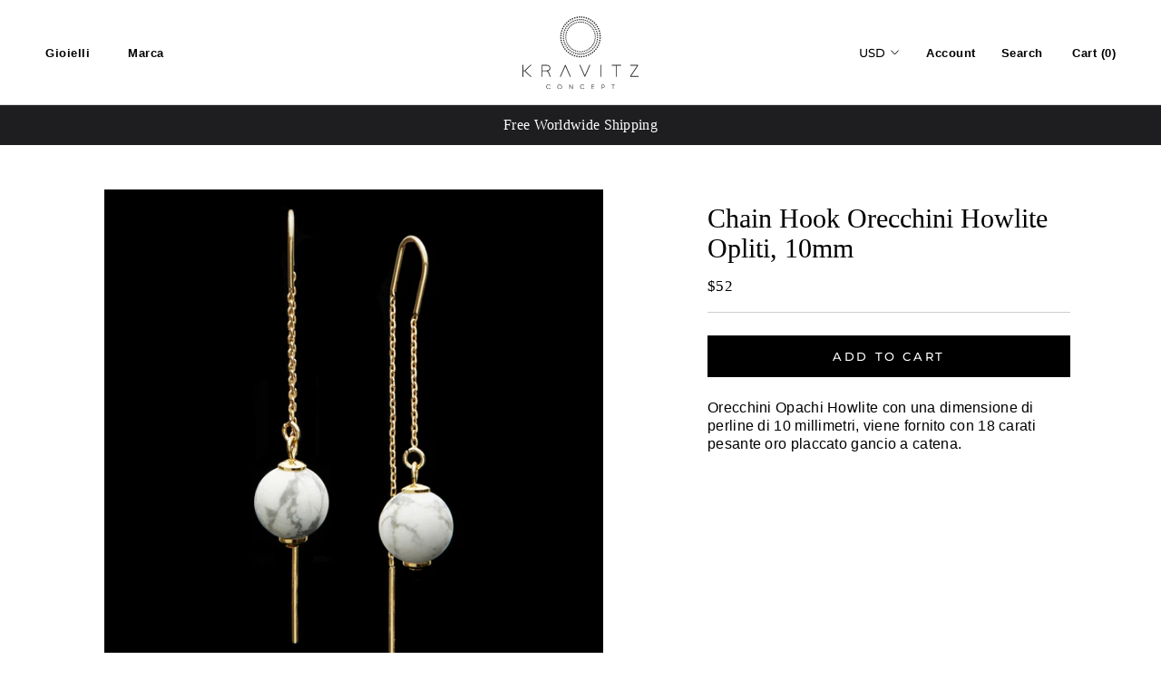

--- FILE ---
content_type: text/html; charset=utf-8
request_url: https://kravitzconcept.com/it/collections/earrings-for-gift/products/chain-hook-matte-howlite-earrings-10mm
body_size: 25324
content:
<!doctype html>

<html class="no-js" lang="it">
  <head>
<meta name="smart-seo-integrated" content="true" /><title>Chain Hook Orecchini Howlite Opliti, 10mm</title>
<meta name="description" content="Orecchini Opachi Howlite con una dimensione di perline di 10 millimetri, viene fornito con 18 carati pesante oro placcato gancio a catena." />
<meta name="smartseo-keyword" content="" />
<meta name="smartseo-timestamp" content="0" /><meta charset="utf-8"> 
    <meta http-equiv="X-UA-Compatible" content="IE=edge,chrome=1">
    <meta name="viewport" content="width=device-width, initial-scale=1.0, height=device-height, minimum-scale=1.0, user-scalable=0">
    <meta name="theme-color" content="">

    <meta name="p:domain_verify" content="ec1789763799bed59e8592c4c15f45f2"/><link rel="canonical" href="https://kravitzconcept.com/it/products/chain-hook-matte-howlite-earrings-10mm"><link rel="shortcut icon" href="//kravitzconcept.com/cdn/shop/files/kravitz_final12_32x32.png?v=1613770106" type="image/png"><meta property="og:type" content="product">
  <meta property="og:title" content="Chain Hook Orecchini Howlite Opliti, 10mm"><meta property="og:image" content="https://cdn.shopify.com/s/files/1/0090/0173/0133/t/2/assets/kravitz_final5.jpg">
<meta property="og:image:secure_url" content="https://cdn.shopify.com/s/files/1/0090/0173/0133/t/2/assets/kravitz_final5.jpg"><meta property="og:image" content="https://cdn.shopify.com/s/files/1/0090/0173/0133/t/2/assets/kravitz_final5.jpg">
<meta property="og:image:secure_url" content="https://cdn.shopify.com/s/files/1/0090/0173/0133/t/2/assets/kravitz_final5.jpg"><meta property="product:price:amount" content="52.00">
  <meta property="product:price:currency" content="USD"><meta property="og:description" content="Orecchini Opachi Howlite con una dimensione di perline di 10 millimetri, viene fornito con 18 carati pesante oro placcato gancio a catena."><meta property="og:url" content="https://kravitzconcept.com/it/products/chain-hook-matte-howlite-earrings-10mm">
<meta property="og:site_name" content="KRAVITZ Concept">
<meta property="og:image" content="https://cdn.shopify.com/s/files/1/0090/0173/0133/t/2/assets/kravitz_final5.jpg">
<meta property="og:image:secure_url" content="https://cdn.shopify.com/s/files/1/0090/0173/0133/t/2/assets/kravitz_final5.jpg"><meta name="twitter:card" content="summary"><meta name="twitter:title" content="Chain Hook Orecchini Howlite Opliti, 10mm">
  <meta name="twitter:description" content="Orecchini Opachi Howlite con una dimensione di perline di 10 millimetri, viene fornito con 18 carati pesante oro placcato gancio a catena.">
  <meta name="twitter:image" content="https://kravitzconcept.com/cdn/shop/products/Chain-Hook-Matte-Howlite-Earrings-10mm-3035-bb_600x600_crop_center.jpg?v=1575476186">
<script>window.performance && window.performance.mark && window.performance.mark('shopify.content_for_header.start');</script><meta id="shopify-digital-wallet" name="shopify-digital-wallet" content="/9001730133/digital_wallets/dialog">
<link rel="alternate" hreflang="x-default" href="https://kravitzconcept.com/products/chain-hook-matte-howlite-earrings-10mm">
<link rel="alternate" hreflang="en" href="https://kravitzconcept.com/products/chain-hook-matte-howlite-earrings-10mm">
<link rel="alternate" hreflang="de" href="https://kravitzconcept.com/de/products/chain-hook-matte-howlite-earrings-10mm">
<link rel="alternate" hreflang="fr" href="https://kravitzconcept.com/fr/products/chain-hook-matte-howlite-earrings-10mm">
<link rel="alternate" hreflang="he" href="https://kravitzconcept.com/he/products/chain-hook-matte-howlite-earrings-10mm">
<link rel="alternate" hreflang="it" href="https://kravitzconcept.com/it/products/chain-hook-matte-howlite-earrings-10mm">
<link rel="alternate" type="application/json+oembed" href="https://kravitzconcept.com/it/products/chain-hook-matte-howlite-earrings-10mm.oembed">
<script async="async" src="/checkouts/internal/preloads.js?locale=it-US"></script>
<script id="shopify-features" type="application/json">{"accessToken":"98636ccd15d6cec33a6b7b3575b32c97","betas":["rich-media-storefront-analytics"],"domain":"kravitzconcept.com","predictiveSearch":true,"shopId":9001730133,"locale":"it"}</script>
<script>var Shopify = Shopify || {};
Shopify.shop = "kravitzconcept.myshopify.com";
Shopify.locale = "it";
Shopify.currency = {"active":"USD","rate":"1.0"};
Shopify.country = "US";
Shopify.theme = {"name":"Kravitz Concept White","id":80273244245,"schema_name":"Prestige","schema_version":"4.2.0","theme_store_id":855,"role":"main"};
Shopify.theme.handle = "null";
Shopify.theme.style = {"id":null,"handle":null};
Shopify.cdnHost = "kravitzconcept.com/cdn";
Shopify.routes = Shopify.routes || {};
Shopify.routes.root = "/it/";</script>
<script type="module">!function(o){(o.Shopify=o.Shopify||{}).modules=!0}(window);</script>
<script>!function(o){function n(){var o=[];function n(){o.push(Array.prototype.slice.apply(arguments))}return n.q=o,n}var t=o.Shopify=o.Shopify||{};t.loadFeatures=n(),t.autoloadFeatures=n()}(window);</script>
<script id="shop-js-analytics" type="application/json">{"pageType":"product"}</script>
<script defer="defer" async type="module" src="//kravitzconcept.com/cdn/shopifycloud/shop-js/modules/v2/client.init-shop-cart-sync_dvfQaB1V.it.esm.js"></script>
<script defer="defer" async type="module" src="//kravitzconcept.com/cdn/shopifycloud/shop-js/modules/v2/chunk.common_BW-OJwDu.esm.js"></script>
<script defer="defer" async type="module" src="//kravitzconcept.com/cdn/shopifycloud/shop-js/modules/v2/chunk.modal_CX4jaIRf.esm.js"></script>
<script type="module">
  await import("//kravitzconcept.com/cdn/shopifycloud/shop-js/modules/v2/client.init-shop-cart-sync_dvfQaB1V.it.esm.js");
await import("//kravitzconcept.com/cdn/shopifycloud/shop-js/modules/v2/chunk.common_BW-OJwDu.esm.js");
await import("//kravitzconcept.com/cdn/shopifycloud/shop-js/modules/v2/chunk.modal_CX4jaIRf.esm.js");

  window.Shopify.SignInWithShop?.initShopCartSync?.({"fedCMEnabled":true,"windoidEnabled":true});

</script>
<script>(function() {
  var isLoaded = false;
  function asyncLoad() {
    if (isLoaded) return;
    isLoaded = true;
    var urls = ["\/\/d1liekpayvooaz.cloudfront.net\/apps\/customizery\/customizery.js?shop=kravitzconcept.myshopify.com","https:\/\/cdn.weglot.com\/weglot_script_tag.js?shop=kravitzconcept.myshopify.com","https:\/\/easygdpr.b-cdn.net\/v\/1553540745\/gdpr.min.js?shop=kravitzconcept.myshopify.com","\/\/code.tidio.co\/u8jpm5sio8sdqmsy3sw4nmzclutkgwhp.js?shop=kravitzconcept.myshopify.com","https:\/\/static.klaviyo.com\/onsite\/js\/QGKVXd\/klaviyo.js?company_id=QGKVXd\u0026shop=kravitzconcept.myshopify.com","https:\/\/cdn.hextom.com\/js\/quickannouncementbar.js?shop=kravitzconcept.myshopify.com","https:\/\/cdn.nfcube.com\/instafeed-ca7714d3447562d78e35411657a5b70f.js?shop=kravitzconcept.myshopify.com"];
    for (var i = 0; i < urls.length; i++) {
      var s = document.createElement('script');
      s.type = 'text/javascript';
      s.async = true;
      s.src = urls[i];
      var x = document.getElementsByTagName('script')[0];
      x.parentNode.insertBefore(s, x);
    }
  };
  if(window.attachEvent) {
    window.attachEvent('onload', asyncLoad);
  } else {
    window.addEventListener('load', asyncLoad, false);
  }
})();</script>
<script id="__st">var __st={"a":9001730133,"offset":7200,"reqid":"4b3fc74a-689f-4796-8616-e45de31f727f-1769485823","pageurl":"kravitzconcept.com\/it\/collections\/earrings-for-gift\/products\/chain-hook-matte-howlite-earrings-10mm","u":"6e3ead50445b","p":"product","rtyp":"product","rid":4419895066709};</script>
<script>window.ShopifyPaypalV4VisibilityTracking = true;</script>
<script id="captcha-bootstrap">!function(){'use strict';const t='contact',e='account',n='new_comment',o=[[t,t],['blogs',n],['comments',n],[t,'customer']],c=[[e,'customer_login'],[e,'guest_login'],[e,'recover_customer_password'],[e,'create_customer']],r=t=>t.map((([t,e])=>`form[action*='/${t}']:not([data-nocaptcha='true']) input[name='form_type'][value='${e}']`)).join(','),a=t=>()=>t?[...document.querySelectorAll(t)].map((t=>t.form)):[];function s(){const t=[...o],e=r(t);return a(e)}const i='password',u='form_key',d=['recaptcha-v3-token','g-recaptcha-response','h-captcha-response',i],f=()=>{try{return window.sessionStorage}catch{return}},m='__shopify_v',_=t=>t.elements[u];function p(t,e,n=!1){try{const o=window.sessionStorage,c=JSON.parse(o.getItem(e)),{data:r}=function(t){const{data:e,action:n}=t;return t[m]||n?{data:e,action:n}:{data:t,action:n}}(c);for(const[e,n]of Object.entries(r))t.elements[e]&&(t.elements[e].value=n);n&&o.removeItem(e)}catch(o){console.error('form repopulation failed',{error:o})}}const l='form_type',E='cptcha';function T(t){t.dataset[E]=!0}const w=window,h=w.document,L='Shopify',v='ce_forms',y='captcha';let A=!1;((t,e)=>{const n=(g='f06e6c50-85a8-45c8-87d0-21a2b65856fe',I='https://cdn.shopify.com/shopifycloud/storefront-forms-hcaptcha/ce_storefront_forms_captcha_hcaptcha.v1.5.2.iife.js',D={infoText:'Protetto da hCaptcha',privacyText:'Privacy',termsText:'Termini'},(t,e,n)=>{const o=w[L][v],c=o.bindForm;if(c)return c(t,g,e,D).then(n);var r;o.q.push([[t,g,e,D],n]),r=I,A||(h.body.append(Object.assign(h.createElement('script'),{id:'captcha-provider',async:!0,src:r})),A=!0)});var g,I,D;w[L]=w[L]||{},w[L][v]=w[L][v]||{},w[L][v].q=[],w[L][y]=w[L][y]||{},w[L][y].protect=function(t,e){n(t,void 0,e),T(t)},Object.freeze(w[L][y]),function(t,e,n,w,h,L){const[v,y,A,g]=function(t,e,n){const i=e?o:[],u=t?c:[],d=[...i,...u],f=r(d),m=r(i),_=r(d.filter((([t,e])=>n.includes(e))));return[a(f),a(m),a(_),s()]}(w,h,L),I=t=>{const e=t.target;return e instanceof HTMLFormElement?e:e&&e.form},D=t=>v().includes(t);t.addEventListener('submit',(t=>{const e=I(t);if(!e)return;const n=D(e)&&!e.dataset.hcaptchaBound&&!e.dataset.recaptchaBound,o=_(e),c=g().includes(e)&&(!o||!o.value);(n||c)&&t.preventDefault(),c&&!n&&(function(t){try{if(!f())return;!function(t){const e=f();if(!e)return;const n=_(t);if(!n)return;const o=n.value;o&&e.removeItem(o)}(t);const e=Array.from(Array(32),(()=>Math.random().toString(36)[2])).join('');!function(t,e){_(t)||t.append(Object.assign(document.createElement('input'),{type:'hidden',name:u})),t.elements[u].value=e}(t,e),function(t,e){const n=f();if(!n)return;const o=[...t.querySelectorAll(`input[type='${i}']`)].map((({name:t})=>t)),c=[...d,...o],r={};for(const[a,s]of new FormData(t).entries())c.includes(a)||(r[a]=s);n.setItem(e,JSON.stringify({[m]:1,action:t.action,data:r}))}(t,e)}catch(e){console.error('failed to persist form',e)}}(e),e.submit())}));const S=(t,e)=>{t&&!t.dataset[E]&&(n(t,e.some((e=>e===t))),T(t))};for(const o of['focusin','change'])t.addEventListener(o,(t=>{const e=I(t);D(e)&&S(e,y())}));const B=e.get('form_key'),M=e.get(l),P=B&&M;t.addEventListener('DOMContentLoaded',(()=>{const t=y();if(P)for(const e of t)e.elements[l].value===M&&p(e,B);[...new Set([...A(),...v().filter((t=>'true'===t.dataset.shopifyCaptcha))])].forEach((e=>S(e,t)))}))}(h,new URLSearchParams(w.location.search),n,t,e,['guest_login'])})(!0,!0)}();</script>
<script integrity="sha256-4kQ18oKyAcykRKYeNunJcIwy7WH5gtpwJnB7kiuLZ1E=" data-source-attribution="shopify.loadfeatures" defer="defer" src="//kravitzconcept.com/cdn/shopifycloud/storefront/assets/storefront/load_feature-a0a9edcb.js" crossorigin="anonymous"></script>
<script data-source-attribution="shopify.dynamic_checkout.dynamic.init">var Shopify=Shopify||{};Shopify.PaymentButton=Shopify.PaymentButton||{isStorefrontPortableWallets:!0,init:function(){window.Shopify.PaymentButton.init=function(){};var t=document.createElement("script");t.src="https://kravitzconcept.com/cdn/shopifycloud/portable-wallets/latest/portable-wallets.it.js",t.type="module",document.head.appendChild(t)}};
</script>
<script data-source-attribution="shopify.dynamic_checkout.buyer_consent">
  function portableWalletsHideBuyerConsent(e){var t=document.getElementById("shopify-buyer-consent"),n=document.getElementById("shopify-subscription-policy-button");t&&n&&(t.classList.add("hidden"),t.setAttribute("aria-hidden","true"),n.removeEventListener("click",e))}function portableWalletsShowBuyerConsent(e){var t=document.getElementById("shopify-buyer-consent"),n=document.getElementById("shopify-subscription-policy-button");t&&n&&(t.classList.remove("hidden"),t.removeAttribute("aria-hidden"),n.addEventListener("click",e))}window.Shopify?.PaymentButton&&(window.Shopify.PaymentButton.hideBuyerConsent=portableWalletsHideBuyerConsent,window.Shopify.PaymentButton.showBuyerConsent=portableWalletsShowBuyerConsent);
</script>
<script data-source-attribution="shopify.dynamic_checkout.cart.bootstrap">document.addEventListener("DOMContentLoaded",(function(){function t(){return document.querySelector("shopify-accelerated-checkout-cart, shopify-accelerated-checkout")}if(t())Shopify.PaymentButton.init();else{new MutationObserver((function(e,n){t()&&(Shopify.PaymentButton.init(),n.disconnect())})).observe(document.body,{childList:!0,subtree:!0})}}));
</script>
<script id='scb4127' type='text/javascript' async='' src='https://kravitzconcept.com/cdn/shopifycloud/privacy-banner/storefront-banner.js'></script>
<script>window.performance && window.performance.mark && window.performance.mark('shopify.content_for_header.end');</script>

    <link rel="stylesheet" href="//kravitzconcept.com/cdn/shop/t/6/assets/theme.scss.css?v=111725733536694777141759259736">

    <script>
      // This allows to expose several variables to the global scope, to be used in scripts
      window.theme = {
        template: "product",
        shopCurrency: "USD",
        moneyFormat: "\u003cspan class=money\u003e${{amount}}\u003c\/span\u003e",
        moneyWithCurrencyFormat: "\u003cspan class=money\u003e${{amount}} USD\u003c\/span\u003e",
        currencyConversionEnabled: true,
        currencyConversionMoneyFormat: "money_format",
        currencyConversionRoundAmounts: true,
        productImageSize: "natural",
        searchMode: "product",
        showPageTransition: true,
        showElementStaggering: true,
        showImageZooming: true
      };

      window.languages = {
        cartAddNote: "Add Order Note",
        cartEditNote: "Edit Order Note",
        productImageLoadingError: "This image could not be loaded. Please try to reload the page.",
        productFormAddToCart: "Add to cart",
        productFormUnavailable: "Unavailable",
        productFormSoldOut: "Sold Out",
        shippingEstimatorOneResult: "1 option available:",
        shippingEstimatorMoreResults: "{{count}} options available:",
        shippingEstimatorNoResults: "No shipping could be found"
      };

      window.lazySizesConfig = {
        loadHidden: false,
        hFac: 0.5,
        expFactor: 2,
        ricTimeout: 150,
        lazyClass: 'Image--lazyLoad',
        loadingClass: 'Image--lazyLoading',
        loadedClass: 'Image--lazyLoaded'
      };

      document.documentElement.className = document.documentElement.className.replace('no-js', 'js');
      document.documentElement.style.setProperty('--window-height', window.innerHeight + 'px');

      // We do a quick detection of some features (we could use Modernizr but for so little...)
      (function() {
        document.documentElement.className += ((window.CSS && window.CSS.supports('(position: sticky) or (position: -webkit-sticky)')) ? ' supports-sticky' : ' no-supports-sticky');
        document.documentElement.className += (window.matchMedia('(-moz-touch-enabled: 1), (hover: none)')).matches ? ' no-supports-hover' : ' supports-hover';
      }());

      (function () {
  window.onpageshow = function(event) {
    if (event.persisted) {
      window.location.reload();
    }
  };
})();
    </script>

    <script src="//kravitzconcept.com/cdn/shop/t/6/assets/lazysizes.min.js?v=174358363404432586981576595453" async></script>

    
      <script src="//cdn.shopify.com/s/javascripts/currencies.js" defer></script>
    
<script src="https://polyfill-fastly.net/v3/polyfill.min.js?unknown=polyfill&features=fetch,Element.prototype.closest,Element.prototype.remove,Element.prototype.classList,Array.prototype.includes,Array.prototype.fill,Object.assign,CustomEvent,IntersectionObserver,IntersectionObserverEntry" defer></script>
    <script src="//kravitzconcept.com/cdn/shop/t/6/assets/libs.min.js?v=88466822118989791001576595454" defer></script>
    <script src="//kravitzconcept.com/cdn/shop/t/6/assets/theme.min.js?v=85186505624659755561576595456" defer></script>
    <script src="//kravitzconcept.com/cdn/shop/t/6/assets/custom.js?v=50461721814220097711576595450" defer></script>

    
  <script type="application/ld+json">
  {
    "@context": "http://schema.org",
    "@type": "Product",
    "offers": {
      "@type": "Offer",
      "availability":"https://schema.org/InStock",
      "price": "52.00",
      "priceCurrency": "USD",
      "url": "https://kravitzconcept.com/it/products/chain-hook-matte-howlite-earrings-10mm"
    },
    "brand": "KRAVITZ Concept",
    "name": "Chain Hook Orecchini Howlite Opliti, 10mm",
	"aggregateRating": {
		"ratingValue":"5",
		"ratingCount":"5"
	},
    "description": "Orecchini Opachi Howlite con una dimensione di perline di 10 millimetri, viene fornito con 18 carati pesante oro placcato gancio a catena.",
    "category": "Earrings",
    "url": "https://kravitzconcept.com/it/products/chain-hook-matte-howlite-earrings-10mm",
    "image": {
      "@type": "ImageObject",
      "url": "https://kravitzconcept.com/cdn/shop/products/Chain-Hook-Matte-Howlite-Earrings-10mm-3035-bb_1024x1024.jpg?v=1575476186",
      "image": "https://kravitzconcept.com/cdn/shop/products/Chain-Hook-Matte-Howlite-Earrings-10mm-3035-bb_1024x1024.jpg?v=1575476186",
      "name": "Chain Hook Orecchini Howlite Opliti, 10mm",
      "width": 1024,
      "height": 1024
    }
  }
  </script>

    <style>
      .Header__LinkSpacer{
      display:none
      }
     
      #section-1561314411861{
      	background:#000
      }
      .PlaceholderBackground{
      	display:none;
      }
      
      .Heading {
    font-family: Conv_ProximaNova-Regular,sans-serif;
        
            font-size: .8125rem;
    
    letter-spacing: .5px;
    font-weight: 600;
    
    
        
    }
      html{
          font-size: 16px;
      }
    body {
          font-size: 16px;
    font-family: "Conv_MinionPro-Regular",sans-serif;
    font-size: 1rem;
      font-weight: 400;
      
      line-height: 1.25;
    letter-spacing: .3px;
    font-size: 1rem;
      
    }
      
      .ProductMeta__Description strong{
      	 font-weight: 400;
      }
      
      .AnnouncementBar__Content{
    font-family: "Conv_MinionPro-Regular",sans-serif;
    font-weight: 400;
    font-size: 16px;
    letter-spacing: 0px;
      }
      .ProductMeta__Title{
          font-family: "TradeGothic-Bold",sans-serif;
    font-weight: 800;
    font-size: 1.875rem;
        text-transform:uppercase;       letter-spacing: 0px;
   
    line-height: 1.13;

      }
      
      .ProductItem__Price{
       font-family: "Minion",sans-serif;    font-size: 15px; font-style: italic;font-weight: 500;
      }

      .ProductItem__Title{
      	 font-family: "Minion",sans-serif;    font-size: 15px;
/*             font-size: .9375rem; */
    line-height: 1.25rem;
    font-weight: 500;
      }
      .Collapsible__Button{
      text-transform:uppercase}
      
      .SectionHeader__Heading.SectionHeader__Heading{
      	 text-transform:uppercase
      }
      
      .ProductMeta__Price { font-family: "Conv_MinionPro-Regular";}
      
        
  @media(max-width:1000px){
  
   .ProductItem__Price{
           font-size: 12px;  
      }

      .ProductItem__Title{
      
       font-size: 12px;  
      }
    .money{
    font-size: 12px!important;
    }
  
  }

      
    </style>
    

    


	
   
    
    

  <!-- "snippets/shogun-head.liquid" was not rendered, the associated app was uninstalled -->
<!--Gem_Page_Header_Script-->
<!-- "snippets/gem-app-header-scripts.liquid" was not rendered, the associated app was uninstalled -->
<!--End_Gem_Page_Header_Script-->

<!--Start Weglot Script-->
<script src="//cdn.weglot.com/weglot.min.js"></script>
<script id="has-script-tags">Weglot.initialize({ api_key:"wg_e579908a3b60891a0266b0418fd19bdf6" });</script>
<!--End Weglot Script-->


  

  

  

  
    <script type="text/javascript">
      try {
        window.EasyGdprSettings = "{\"cookie_banner\":true,\"cookie_banner_cookiename\":\"\",\"cookie_banner_settings\":{\"show_cookie_icon\":false,\"font_family\":\"#auto\",\"size\":\"medium\",\"restrict_eu\":true,\"banner_text_color\":{},\"language_detection\":\"country\",\"banner_color\":{\"opacity\":1,\"hexcode\":\"#000000\"},\"button_text_color\":{},\"button_color\":{\"hexcode\":\"#ffffff\",\"opacity\":1}},\"current_theme\":\"prestige\",\"custom_button_position\":\"\",\"eg_display\":[\"footer\",\"login\",\"account\"],\"enabled\":true,\"restrict_eu\":true,\"texts\":{}}";
      } catch (error) {}
    </script>
  



<link href="https://monorail-edge.shopifysvc.com" rel="dns-prefetch">
<script>(function(){if ("sendBeacon" in navigator && "performance" in window) {try {var session_token_from_headers = performance.getEntriesByType('navigation')[0].serverTiming.find(x => x.name == '_s').description;} catch {var session_token_from_headers = undefined;}var session_cookie_matches = document.cookie.match(/_shopify_s=([^;]*)/);var session_token_from_cookie = session_cookie_matches && session_cookie_matches.length === 2 ? session_cookie_matches[1] : "";var session_token = session_token_from_headers || session_token_from_cookie || "";function handle_abandonment_event(e) {var entries = performance.getEntries().filter(function(entry) {return /monorail-edge.shopifysvc.com/.test(entry.name);});if (!window.abandonment_tracked && entries.length === 0) {window.abandonment_tracked = true;var currentMs = Date.now();var navigation_start = performance.timing.navigationStart;var payload = {shop_id: 9001730133,url: window.location.href,navigation_start,duration: currentMs - navigation_start,session_token,page_type: "product"};window.navigator.sendBeacon("https://monorail-edge.shopifysvc.com/v1/produce", JSON.stringify({schema_id: "online_store_buyer_site_abandonment/1.1",payload: payload,metadata: {event_created_at_ms: currentMs,event_sent_at_ms: currentMs}}));}}window.addEventListener('pagehide', handle_abandonment_event);}}());</script>
<script id="web-pixels-manager-setup">(function e(e,d,r,n,o){if(void 0===o&&(o={}),!Boolean(null===(a=null===(i=window.Shopify)||void 0===i?void 0:i.analytics)||void 0===a?void 0:a.replayQueue)){var i,a;window.Shopify=window.Shopify||{};var t=window.Shopify;t.analytics=t.analytics||{};var s=t.analytics;s.replayQueue=[],s.publish=function(e,d,r){return s.replayQueue.push([e,d,r]),!0};try{self.performance.mark("wpm:start")}catch(e){}var l=function(){var e={modern:/Edge?\/(1{2}[4-9]|1[2-9]\d|[2-9]\d{2}|\d{4,})\.\d+(\.\d+|)|Firefox\/(1{2}[4-9]|1[2-9]\d|[2-9]\d{2}|\d{4,})\.\d+(\.\d+|)|Chrom(ium|e)\/(9{2}|\d{3,})\.\d+(\.\d+|)|(Maci|X1{2}).+ Version\/(15\.\d+|(1[6-9]|[2-9]\d|\d{3,})\.\d+)([,.]\d+|)( \(\w+\)|)( Mobile\/\w+|) Safari\/|Chrome.+OPR\/(9{2}|\d{3,})\.\d+\.\d+|(CPU[ +]OS|iPhone[ +]OS|CPU[ +]iPhone|CPU IPhone OS|CPU iPad OS)[ +]+(15[._]\d+|(1[6-9]|[2-9]\d|\d{3,})[._]\d+)([._]\d+|)|Android:?[ /-](13[3-9]|1[4-9]\d|[2-9]\d{2}|\d{4,})(\.\d+|)(\.\d+|)|Android.+Firefox\/(13[5-9]|1[4-9]\d|[2-9]\d{2}|\d{4,})\.\d+(\.\d+|)|Android.+Chrom(ium|e)\/(13[3-9]|1[4-9]\d|[2-9]\d{2}|\d{4,})\.\d+(\.\d+|)|SamsungBrowser\/([2-9]\d|\d{3,})\.\d+/,legacy:/Edge?\/(1[6-9]|[2-9]\d|\d{3,})\.\d+(\.\d+|)|Firefox\/(5[4-9]|[6-9]\d|\d{3,})\.\d+(\.\d+|)|Chrom(ium|e)\/(5[1-9]|[6-9]\d|\d{3,})\.\d+(\.\d+|)([\d.]+$|.*Safari\/(?![\d.]+ Edge\/[\d.]+$))|(Maci|X1{2}).+ Version\/(10\.\d+|(1[1-9]|[2-9]\d|\d{3,})\.\d+)([,.]\d+|)( \(\w+\)|)( Mobile\/\w+|) Safari\/|Chrome.+OPR\/(3[89]|[4-9]\d|\d{3,})\.\d+\.\d+|(CPU[ +]OS|iPhone[ +]OS|CPU[ +]iPhone|CPU IPhone OS|CPU iPad OS)[ +]+(10[._]\d+|(1[1-9]|[2-9]\d|\d{3,})[._]\d+)([._]\d+|)|Android:?[ /-](13[3-9]|1[4-9]\d|[2-9]\d{2}|\d{4,})(\.\d+|)(\.\d+|)|Mobile Safari.+OPR\/([89]\d|\d{3,})\.\d+\.\d+|Android.+Firefox\/(13[5-9]|1[4-9]\d|[2-9]\d{2}|\d{4,})\.\d+(\.\d+|)|Android.+Chrom(ium|e)\/(13[3-9]|1[4-9]\d|[2-9]\d{2}|\d{4,})\.\d+(\.\d+|)|Android.+(UC? ?Browser|UCWEB|U3)[ /]?(15\.([5-9]|\d{2,})|(1[6-9]|[2-9]\d|\d{3,})\.\d+)\.\d+|SamsungBrowser\/(5\.\d+|([6-9]|\d{2,})\.\d+)|Android.+MQ{2}Browser\/(14(\.(9|\d{2,})|)|(1[5-9]|[2-9]\d|\d{3,})(\.\d+|))(\.\d+|)|K[Aa][Ii]OS\/(3\.\d+|([4-9]|\d{2,})\.\d+)(\.\d+|)/},d=e.modern,r=e.legacy,n=navigator.userAgent;return n.match(d)?"modern":n.match(r)?"legacy":"unknown"}(),u="modern"===l?"modern":"legacy",c=(null!=n?n:{modern:"",legacy:""})[u],f=function(e){return[e.baseUrl,"/wpm","/b",e.hashVersion,"modern"===e.buildTarget?"m":"l",".js"].join("")}({baseUrl:d,hashVersion:r,buildTarget:u}),m=function(e){var d=e.version,r=e.bundleTarget,n=e.surface,o=e.pageUrl,i=e.monorailEndpoint;return{emit:function(e){var a=e.status,t=e.errorMsg,s=(new Date).getTime(),l=JSON.stringify({metadata:{event_sent_at_ms:s},events:[{schema_id:"web_pixels_manager_load/3.1",payload:{version:d,bundle_target:r,page_url:o,status:a,surface:n,error_msg:t},metadata:{event_created_at_ms:s}}]});if(!i)return console&&console.warn&&console.warn("[Web Pixels Manager] No Monorail endpoint provided, skipping logging."),!1;try{return self.navigator.sendBeacon.bind(self.navigator)(i,l)}catch(e){}var u=new XMLHttpRequest;try{return u.open("POST",i,!0),u.setRequestHeader("Content-Type","text/plain"),u.send(l),!0}catch(e){return console&&console.warn&&console.warn("[Web Pixels Manager] Got an unhandled error while logging to Monorail."),!1}}}}({version:r,bundleTarget:l,surface:e.surface,pageUrl:self.location.href,monorailEndpoint:e.monorailEndpoint});try{o.browserTarget=l,function(e){var d=e.src,r=e.async,n=void 0===r||r,o=e.onload,i=e.onerror,a=e.sri,t=e.scriptDataAttributes,s=void 0===t?{}:t,l=document.createElement("script"),u=document.querySelector("head"),c=document.querySelector("body");if(l.async=n,l.src=d,a&&(l.integrity=a,l.crossOrigin="anonymous"),s)for(var f in s)if(Object.prototype.hasOwnProperty.call(s,f))try{l.dataset[f]=s[f]}catch(e){}if(o&&l.addEventListener("load",o),i&&l.addEventListener("error",i),u)u.appendChild(l);else{if(!c)throw new Error("Did not find a head or body element to append the script");c.appendChild(l)}}({src:f,async:!0,onload:function(){if(!function(){var e,d;return Boolean(null===(d=null===(e=window.Shopify)||void 0===e?void 0:e.analytics)||void 0===d?void 0:d.initialized)}()){var d=window.webPixelsManager.init(e)||void 0;if(d){var r=window.Shopify.analytics;r.replayQueue.forEach((function(e){var r=e[0],n=e[1],o=e[2];d.publishCustomEvent(r,n,o)})),r.replayQueue=[],r.publish=d.publishCustomEvent,r.visitor=d.visitor,r.initialized=!0}}},onerror:function(){return m.emit({status:"failed",errorMsg:"".concat(f," has failed to load")})},sri:function(e){var d=/^sha384-[A-Za-z0-9+/=]+$/;return"string"==typeof e&&d.test(e)}(c)?c:"",scriptDataAttributes:o}),m.emit({status:"loading"})}catch(e){m.emit({status:"failed",errorMsg:(null==e?void 0:e.message)||"Unknown error"})}}})({shopId: 9001730133,storefrontBaseUrl: "https://kravitzconcept.com",extensionsBaseUrl: "https://extensions.shopifycdn.com/cdn/shopifycloud/web-pixels-manager",monorailEndpoint: "https://monorail-edge.shopifysvc.com/unstable/produce_batch",surface: "storefront-renderer",enabledBetaFlags: ["2dca8a86"],webPixelsConfigList: [{"id":"179109973","configuration":"{\"config\":\"{\\\"pixel_id\\\":\\\"G-5NKFRM4XPM\\\",\\\"gtag_events\\\":[{\\\"type\\\":\\\"purchase\\\",\\\"action_label\\\":\\\"G-5NKFRM4XPM\\\"},{\\\"type\\\":\\\"page_view\\\",\\\"action_label\\\":\\\"G-5NKFRM4XPM\\\"},{\\\"type\\\":\\\"view_item\\\",\\\"action_label\\\":\\\"G-5NKFRM4XPM\\\"},{\\\"type\\\":\\\"search\\\",\\\"action_label\\\":\\\"G-5NKFRM4XPM\\\"},{\\\"type\\\":\\\"add_to_cart\\\",\\\"action_label\\\":\\\"G-5NKFRM4XPM\\\"},{\\\"type\\\":\\\"begin_checkout\\\",\\\"action_label\\\":\\\"G-5NKFRM4XPM\\\"},{\\\"type\\\":\\\"add_payment_info\\\",\\\"action_label\\\":\\\"G-5NKFRM4XPM\\\"}],\\\"enable_monitoring_mode\\\":false}\"}","eventPayloadVersion":"v1","runtimeContext":"OPEN","scriptVersion":"b2a88bafab3e21179ed38636efcd8a93","type":"APP","apiClientId":1780363,"privacyPurposes":[],"dataSharingAdjustments":{"protectedCustomerApprovalScopes":["read_customer_address","read_customer_email","read_customer_name","read_customer_personal_data","read_customer_phone"]}},{"id":"49348693","configuration":"{\"pixel_id\":\"413790749515690\",\"pixel_type\":\"facebook_pixel\",\"metaapp_system_user_token\":\"-\"}","eventPayloadVersion":"v1","runtimeContext":"OPEN","scriptVersion":"ca16bc87fe92b6042fbaa3acc2fbdaa6","type":"APP","apiClientId":2329312,"privacyPurposes":["ANALYTICS","MARKETING","SALE_OF_DATA"],"dataSharingAdjustments":{"protectedCustomerApprovalScopes":["read_customer_address","read_customer_email","read_customer_name","read_customer_personal_data","read_customer_phone"]}},{"id":"46497877","configuration":"{\"tagID\":\"2612814299898\"}","eventPayloadVersion":"v1","runtimeContext":"STRICT","scriptVersion":"18031546ee651571ed29edbe71a3550b","type":"APP","apiClientId":3009811,"privacyPurposes":["ANALYTICS","MARKETING","SALE_OF_DATA"],"dataSharingAdjustments":{"protectedCustomerApprovalScopes":["read_customer_address","read_customer_email","read_customer_name","read_customer_personal_data","read_customer_phone"]}},{"id":"shopify-app-pixel","configuration":"{}","eventPayloadVersion":"v1","runtimeContext":"STRICT","scriptVersion":"0450","apiClientId":"shopify-pixel","type":"APP","privacyPurposes":["ANALYTICS","MARKETING"]},{"id":"shopify-custom-pixel","eventPayloadVersion":"v1","runtimeContext":"LAX","scriptVersion":"0450","apiClientId":"shopify-pixel","type":"CUSTOM","privacyPurposes":["ANALYTICS","MARKETING"]}],isMerchantRequest: false,initData: {"shop":{"name":"KRAVITZ Concept","paymentSettings":{"currencyCode":"USD"},"myshopifyDomain":"kravitzconcept.myshopify.com","countryCode":"IL","storefrontUrl":"https:\/\/kravitzconcept.com\/it"},"customer":null,"cart":null,"checkout":null,"productVariants":[{"price":{"amount":52.0,"currencyCode":"USD"},"product":{"title":"Chain Hook Orecchini Howlite Opliti, 10mm","vendor":"KRAVITZ Concept","id":"4419895066709","untranslatedTitle":"Chain Hook Orecchini Howlite Opliti, 10mm","url":"\/it\/products\/chain-hook-matte-howlite-earrings-10mm","type":"Earrings"},"id":"31431271055445","image":{"src":"\/\/kravitzconcept.com\/cdn\/shop\/products\/Chain-Hook-Matte-Howlite-Earrings-10mm-3035-bb.jpg?v=1575476186"},"sku":"3035","title":"Default Title","untranslatedTitle":"Default Title"}],"purchasingCompany":null},},"https://kravitzconcept.com/cdn","fcfee988w5aeb613cpc8e4bc33m6693e112",{"modern":"","legacy":""},{"shopId":"9001730133","storefrontBaseUrl":"https:\/\/kravitzconcept.com","extensionBaseUrl":"https:\/\/extensions.shopifycdn.com\/cdn\/shopifycloud\/web-pixels-manager","surface":"storefront-renderer","enabledBetaFlags":"[\"2dca8a86\"]","isMerchantRequest":"false","hashVersion":"fcfee988w5aeb613cpc8e4bc33m6693e112","publish":"custom","events":"[[\"page_viewed\",{}],[\"product_viewed\",{\"productVariant\":{\"price\":{\"amount\":52.0,\"currencyCode\":\"USD\"},\"product\":{\"title\":\"Chain Hook Orecchini Howlite Opliti, 10mm\",\"vendor\":\"KRAVITZ Concept\",\"id\":\"4419895066709\",\"untranslatedTitle\":\"Chain Hook Orecchini Howlite Opliti, 10mm\",\"url\":\"\/it\/products\/chain-hook-matte-howlite-earrings-10mm\",\"type\":\"Earrings\"},\"id\":\"31431271055445\",\"image\":{\"src\":\"\/\/kravitzconcept.com\/cdn\/shop\/products\/Chain-Hook-Matte-Howlite-Earrings-10mm-3035-bb.jpg?v=1575476186\"},\"sku\":\"3035\",\"title\":\"Default Title\",\"untranslatedTitle\":\"Default Title\"}}]]"});</script><script>
  window.ShopifyAnalytics = window.ShopifyAnalytics || {};
  window.ShopifyAnalytics.meta = window.ShopifyAnalytics.meta || {};
  window.ShopifyAnalytics.meta.currency = 'USD';
  var meta = {"product":{"id":4419895066709,"gid":"gid:\/\/shopify\/Product\/4419895066709","vendor":"KRAVITZ Concept","type":"Earrings","handle":"chain-hook-matte-howlite-earrings-10mm","variants":[{"id":31431271055445,"price":5200,"name":"Chain Hook Orecchini Howlite Opliti, 10mm","public_title":null,"sku":"3035"}],"remote":false},"page":{"pageType":"product","resourceType":"product","resourceId":4419895066709,"requestId":"4b3fc74a-689f-4796-8616-e45de31f727f-1769485823"}};
  for (var attr in meta) {
    window.ShopifyAnalytics.meta[attr] = meta[attr];
  }
</script>
<script class="analytics">
  (function () {
    var customDocumentWrite = function(content) {
      var jquery = null;

      if (window.jQuery) {
        jquery = window.jQuery;
      } else if (window.Checkout && window.Checkout.$) {
        jquery = window.Checkout.$;
      }

      if (jquery) {
        jquery('body').append(content);
      }
    };

    var hasLoggedConversion = function(token) {
      if (token) {
        return document.cookie.indexOf('loggedConversion=' + token) !== -1;
      }
      return false;
    }

    var setCookieIfConversion = function(token) {
      if (token) {
        var twoMonthsFromNow = new Date(Date.now());
        twoMonthsFromNow.setMonth(twoMonthsFromNow.getMonth() + 2);

        document.cookie = 'loggedConversion=' + token + '; expires=' + twoMonthsFromNow;
      }
    }

    var trekkie = window.ShopifyAnalytics.lib = window.trekkie = window.trekkie || [];
    if (trekkie.integrations) {
      return;
    }
    trekkie.methods = [
      'identify',
      'page',
      'ready',
      'track',
      'trackForm',
      'trackLink'
    ];
    trekkie.factory = function(method) {
      return function() {
        var args = Array.prototype.slice.call(arguments);
        args.unshift(method);
        trekkie.push(args);
        return trekkie;
      };
    };
    for (var i = 0; i < trekkie.methods.length; i++) {
      var key = trekkie.methods[i];
      trekkie[key] = trekkie.factory(key);
    }
    trekkie.load = function(config) {
      trekkie.config = config || {};
      trekkie.config.initialDocumentCookie = document.cookie;
      var first = document.getElementsByTagName('script')[0];
      var script = document.createElement('script');
      script.type = 'text/javascript';
      script.onerror = function(e) {
        var scriptFallback = document.createElement('script');
        scriptFallback.type = 'text/javascript';
        scriptFallback.onerror = function(error) {
                var Monorail = {
      produce: function produce(monorailDomain, schemaId, payload) {
        var currentMs = new Date().getTime();
        var event = {
          schema_id: schemaId,
          payload: payload,
          metadata: {
            event_created_at_ms: currentMs,
            event_sent_at_ms: currentMs
          }
        };
        return Monorail.sendRequest("https://" + monorailDomain + "/v1/produce", JSON.stringify(event));
      },
      sendRequest: function sendRequest(endpointUrl, payload) {
        // Try the sendBeacon API
        if (window && window.navigator && typeof window.navigator.sendBeacon === 'function' && typeof window.Blob === 'function' && !Monorail.isIos12()) {
          var blobData = new window.Blob([payload], {
            type: 'text/plain'
          });

          if (window.navigator.sendBeacon(endpointUrl, blobData)) {
            return true;
          } // sendBeacon was not successful

        } // XHR beacon

        var xhr = new XMLHttpRequest();

        try {
          xhr.open('POST', endpointUrl);
          xhr.setRequestHeader('Content-Type', 'text/plain');
          xhr.send(payload);
        } catch (e) {
          console.log(e);
        }

        return false;
      },
      isIos12: function isIos12() {
        return window.navigator.userAgent.lastIndexOf('iPhone; CPU iPhone OS 12_') !== -1 || window.navigator.userAgent.lastIndexOf('iPad; CPU OS 12_') !== -1;
      }
    };
    Monorail.produce('monorail-edge.shopifysvc.com',
      'trekkie_storefront_load_errors/1.1',
      {shop_id: 9001730133,
      theme_id: 80273244245,
      app_name: "storefront",
      context_url: window.location.href,
      source_url: "//kravitzconcept.com/cdn/s/trekkie.storefront.a804e9514e4efded663580eddd6991fcc12b5451.min.js"});

        };
        scriptFallback.async = true;
        scriptFallback.src = '//kravitzconcept.com/cdn/s/trekkie.storefront.a804e9514e4efded663580eddd6991fcc12b5451.min.js';
        first.parentNode.insertBefore(scriptFallback, first);
      };
      script.async = true;
      script.src = '//kravitzconcept.com/cdn/s/trekkie.storefront.a804e9514e4efded663580eddd6991fcc12b5451.min.js';
      first.parentNode.insertBefore(script, first);
    };
    trekkie.load(
      {"Trekkie":{"appName":"storefront","development":false,"defaultAttributes":{"shopId":9001730133,"isMerchantRequest":null,"themeId":80273244245,"themeCityHash":"4360727870335493250","contentLanguage":"it","currency":"USD","eventMetadataId":"f29192a2-4c3c-44e8-b40d-8bb085a30b7e"},"isServerSideCookieWritingEnabled":true,"monorailRegion":"shop_domain","enabledBetaFlags":["65f19447"]},"Session Attribution":{},"S2S":{"facebookCapiEnabled":true,"source":"trekkie-storefront-renderer","apiClientId":580111}}
    );

    var loaded = false;
    trekkie.ready(function() {
      if (loaded) return;
      loaded = true;

      window.ShopifyAnalytics.lib = window.trekkie;

      var originalDocumentWrite = document.write;
      document.write = customDocumentWrite;
      try { window.ShopifyAnalytics.merchantGoogleAnalytics.call(this); } catch(error) {};
      document.write = originalDocumentWrite;

      window.ShopifyAnalytics.lib.page(null,{"pageType":"product","resourceType":"product","resourceId":4419895066709,"requestId":"4b3fc74a-689f-4796-8616-e45de31f727f-1769485823","shopifyEmitted":true});

      var match = window.location.pathname.match(/checkouts\/(.+)\/(thank_you|post_purchase)/)
      var token = match? match[1]: undefined;
      if (!hasLoggedConversion(token)) {
        setCookieIfConversion(token);
        window.ShopifyAnalytics.lib.track("Viewed Product",{"currency":"USD","variantId":31431271055445,"productId":4419895066709,"productGid":"gid:\/\/shopify\/Product\/4419895066709","name":"Chain Hook Orecchini Howlite Opliti, 10mm","price":"52.00","sku":"3035","brand":"KRAVITZ Concept","variant":null,"category":"Earrings","nonInteraction":true,"remote":false},undefined,undefined,{"shopifyEmitted":true});
      window.ShopifyAnalytics.lib.track("monorail:\/\/trekkie_storefront_viewed_product\/1.1",{"currency":"USD","variantId":31431271055445,"productId":4419895066709,"productGid":"gid:\/\/shopify\/Product\/4419895066709","name":"Chain Hook Orecchini Howlite Opliti, 10mm","price":"52.00","sku":"3035","brand":"KRAVITZ Concept","variant":null,"category":"Earrings","nonInteraction":true,"remote":false,"referer":"https:\/\/kravitzconcept.com\/it\/collections\/earrings-for-gift\/products\/chain-hook-matte-howlite-earrings-10mm"});
      }
    });


        var eventsListenerScript = document.createElement('script');
        eventsListenerScript.async = true;
        eventsListenerScript.src = "//kravitzconcept.com/cdn/shopifycloud/storefront/assets/shop_events_listener-3da45d37.js";
        document.getElementsByTagName('head')[0].appendChild(eventsListenerScript);

})();</script>
  <script>
  if (!window.ga || (window.ga && typeof window.ga !== 'function')) {
    window.ga = function ga() {
      (window.ga.q = window.ga.q || []).push(arguments);
      if (window.Shopify && window.Shopify.analytics && typeof window.Shopify.analytics.publish === 'function') {
        window.Shopify.analytics.publish("ga_stub_called", {}, {sendTo: "google_osp_migration"});
      }
      console.error("Shopify's Google Analytics stub called with:", Array.from(arguments), "\nSee https://help.shopify.com/manual/promoting-marketing/pixels/pixel-migration#google for more information.");
    };
    if (window.Shopify && window.Shopify.analytics && typeof window.Shopify.analytics.publish === 'function') {
      window.Shopify.analytics.publish("ga_stub_initialized", {}, {sendTo: "google_osp_migration"});
    }
  }
</script>
<script
  defer
  src="https://kravitzconcept.com/cdn/shopifycloud/perf-kit/shopify-perf-kit-3.0.4.min.js"
  data-application="storefront-renderer"
  data-shop-id="9001730133"
  data-render-region="gcp-us-east1"
  data-page-type="product"
  data-theme-instance-id="80273244245"
  data-theme-name="Prestige"
  data-theme-version="4.2.0"
  data-monorail-region="shop_domain"
  data-resource-timing-sampling-rate="10"
  data-shs="true"
  data-shs-beacon="true"
  data-shs-export-with-fetch="true"
  data-shs-logs-sample-rate="1"
  data-shs-beacon-endpoint="https://kravitzconcept.com/api/collect"
></script>
</head>

  <body class="prestige--v4  template-product">
    <a class="PageSkipLink u-visually-hidden" href="#main">Skip to content</a>
    <span class="LoadingBar"></span>
    <div class="PageOverlay"></div>
    <div class="PageTransition"></div>

    <div id="shopify-section-popup" class="shopify-section"></div>
    <div id="shopify-section-sidebar-menu" class="shopify-section"><section id="sidebar-menu" class="SidebarMenu Drawer Drawer--small Drawer--fromLeft" aria-hidden="true" data-section-id="sidebar-menu" data-section-type="sidebar-menu">
    <header class="Drawer__Header" data-drawer-animated-left>
      <button class="Drawer__Close Icon-Wrapper--clickable" data-action="close-drawer" data-drawer-id="sidebar-menu" aria-label="Close navigation"><svg class="Icon Icon--close" role="presentation" viewBox="0 0 16 14">
      <path d="M15 0L1 14m14 0L1 0" stroke="currentColor" fill="none" fill-rule="evenodd"></path>
    </svg></button>
    </header>

    <div class="Drawer__Content">
      <div class="Drawer__Main" data-drawer-animated-left data-scrollable>
        <div class="Drawer__Container">
          <nav class="SidebarMenu__Nav SidebarMenu__Nav--primary" aria-label="Sidebar navigation"><div class="Collapsible"><button class="Collapsible__Button Heading u-h6" data-action="toggle-collapsible" aria-expanded="false">Gioielli<span class="Collapsible__Plus"></span>
                  </button>

                  <div class="Collapsible__Inner">
                    <div class="Collapsible__Content"><div class="Collapsible"><button class="Collapsible__Button Heading Text--subdued Link--primary u-h7" data-action="toggle-collapsible" aria-expanded="false">Bracciali<span class="Collapsible__Plus"></span>
                            </button>

                            <div class="Collapsible__Inner">
                              <div class="Collapsible__Content">
                                <ul class="Linklist Linklist--bordered Linklist--spacingLoose"><li class="Linklist__Item">
                                      <a href="/it/collections/the-classics" class="Text--subdued Link Link--primary">The Classics</a>
                                    </li><li class="Linklist__Item">
                                      <a href="/it/collections/multi-colors" class="Text--subdued Link Link--primary">Multi Colors</a>
                                    </li></ul>
                              </div>
                            </div></div><div class="Collapsible"><button class="Collapsible__Button Heading Text--subdued Link--primary u-h7" data-action="toggle-collapsible" aria-expanded="false">Necklaces<span class="Collapsible__Plus"></span>
                            </button>

                            <div class="Collapsible__Inner">
                              <div class="Collapsible__Content">
                                <ul class="Linklist Linklist--bordered Linklist--spacingLoose"><li class="Linklist__Item">
                                      <a href="/it/collections/pendant-necklaces" class="Text--subdued Link Link--primary">Pendant Necklaces</a>
                                    </li><li class="Linklist__Item">
                                      <a href="/it/collections/necklaces-1" class="Text--subdued Link Link--primary">Beaded Necklaces</a>
                                    </li></ul>
                              </div>
                            </div></div><div class="Collapsible"><a href="/it/collections/earrings-for-gift" class="Collapsible__Button Heading Text--subdued Link Link--primary u-h7">Earrings</a></div><div class="Collapsible"><a href="/it/collections/anklets" class="Collapsible__Button Heading Text--subdued Link Link--primary u-h7">Anklets</a></div></div>
                  </div></div><div class="Collapsible"><button class="Collapsible__Button Heading u-h6" data-action="toggle-collapsible" aria-expanded="false">Marca<span class="Collapsible__Plus"></span>
                  </button>

                  <div class="Collapsible__Inner">
                    <div class="Collapsible__Content"><div class="Collapsible"><a href="/it/pages/about-us" class="Collapsible__Button Heading Text--subdued Link Link--primary u-h7">Concetto di marchio</a></div><div class="Collapsible"><a href="/it/pages/about-the-designer" class="Collapsible__Button Heading Text--subdued Link Link--primary u-h7">Informazioni sulla finestra di progettazione</a></div></div>
                  </div></div></nav><nav class="SidebarMenu__Nav SidebarMenu__Nav--secondary">
            <ul class="Linklist Linklist--spacingLoose"><li class="Linklist__Item">
                  <a href="/account/login" class="Text--subdued Link Link--primary">Account</a>
                </li></ul>
          </nav>
        </div>
      </div><aside class="Drawer__Footer" data-drawer-animated-bottom><div class="SidebarMenu__CurrencySelector">
              <div class="Select Select--transparent">
                <select class="CurrencySelector__Select" title="Currency selector"><option value="USD" selected="selected">USD</option><option value="CAD">CAD</option><option value="EUR">EUR</option><option value="GBP">GBP</option><option value="ILS">ILS</option><option value="AUD">AUD</option></select><svg class="Icon Icon--select-arrow" role="presentation" viewBox="0 0 19 12">
      <polyline fill="none" stroke="currentColor" points="17 2 9.5 10 2 2" fill-rule="evenodd" stroke-width="2" stroke-linecap="square"></polyline>
    </svg></div>
            </div><ul class="SidebarMenu__Social HorizontalList HorizontalList--spacingFill">
    <li class="HorizontalList__Item">
      <a href="https://www.facebook.com/kravitz.concept/" class="Link Link--primary" target="_blank" rel="noopener" aria-label="Facebook">
        <span class="Icon-Wrapper--clickable"><svg class="Icon Icon--facebook" viewBox="0 0 9 17">
      <path d="M5.842 17V9.246h2.653l.398-3.023h-3.05v-1.93c0-.874.246-1.47 1.526-1.47H9V.118C8.718.082 7.75 0 6.623 0 4.27 0 2.66 1.408 2.66 3.994v2.23H0v3.022h2.66V17h3.182z"></path>
    </svg></span>
      </a>
    </li>

    
<li class="HorizontalList__Item">
      <a href="https://instagram.com/kravitzconcept/" class="Link Link--primary" target="_blank" rel="noopener" aria-label="Instagram">
        <span class="Icon-Wrapper--clickable"><svg class="Icon Icon--instagram" role="presentation" viewBox="0 0 32 32">
      <path d="M15.994 2.886c4.273 0 4.775.019 6.464.095 1.562.07 2.406.33 2.971.552.749.292 1.283.635 1.841 1.194s.908 1.092 1.194 1.841c.216.565.483 1.41.552 2.971.076 1.689.095 2.19.095 6.464s-.019 4.775-.095 6.464c-.07 1.562-.33 2.406-.552 2.971-.292.749-.635 1.283-1.194 1.841s-1.092.908-1.841 1.194c-.565.216-1.41.483-2.971.552-1.689.076-2.19.095-6.464.095s-4.775-.019-6.464-.095c-1.562-.07-2.406-.33-2.971-.552-.749-.292-1.283-.635-1.841-1.194s-.908-1.092-1.194-1.841c-.216-.565-.483-1.41-.552-2.971-.076-1.689-.095-2.19-.095-6.464s.019-4.775.095-6.464c.07-1.562.33-2.406.552-2.971.292-.749.635-1.283 1.194-1.841s1.092-.908 1.841-1.194c.565-.216 1.41-.483 2.971-.552 1.689-.083 2.19-.095 6.464-.095zm0-2.883c-4.343 0-4.889.019-6.597.095-1.702.076-2.864.349-3.879.743-1.054.406-1.943.959-2.832 1.848S1.251 4.473.838 5.521C.444 6.537.171 7.699.095 9.407.019 11.109 0 11.655 0 15.997s.019 4.889.095 6.597c.076 1.702.349 2.864.743 3.886.406 1.054.959 1.943 1.848 2.832s1.784 1.435 2.832 1.848c1.016.394 2.178.667 3.886.743s2.248.095 6.597.095 4.889-.019 6.597-.095c1.702-.076 2.864-.349 3.886-.743 1.054-.406 1.943-.959 2.832-1.848s1.435-1.784 1.848-2.832c.394-1.016.667-2.178.743-3.886s.095-2.248.095-6.597-.019-4.889-.095-6.597c-.076-1.702-.349-2.864-.743-3.886-.406-1.054-.959-1.943-1.848-2.832S27.532 1.247 26.484.834C25.468.44 24.306.167 22.598.091c-1.714-.07-2.26-.089-6.603-.089zm0 7.778c-4.533 0-8.216 3.676-8.216 8.216s3.683 8.216 8.216 8.216 8.216-3.683 8.216-8.216-3.683-8.216-8.216-8.216zm0 13.549c-2.946 0-5.333-2.387-5.333-5.333s2.387-5.333 5.333-5.333 5.333 2.387 5.333 5.333-2.387 5.333-5.333 5.333zM26.451 7.457c0 1.059-.858 1.917-1.917 1.917s-1.917-.858-1.917-1.917c0-1.059.858-1.917 1.917-1.917s1.917.858 1.917 1.917z"></path>
    </svg></span>
      </a>
    </li>

    
<li class="HorizontalList__Item">
      <a href="https://www.pinterest.com/kravitzconcept/" class="Link Link--primary" target="_blank" rel="noopener" aria-label="Pinterest">
        <span class="Icon-Wrapper--clickable"><svg class="Icon Icon--pinterest" role="presentation" viewBox="0 0 32 32">
      <path d="M16 0q3.25 0 6.208 1.271t5.104 3.417 3.417 5.104T32 16q0 4.333-2.146 8.021t-5.833 5.833T16 32q-2.375 0-4.542-.625 1.208-1.958 1.625-3.458l1.125-4.375q.417.792 1.542 1.396t2.375.604q2.5 0 4.479-1.438t3.063-3.937 1.083-5.625q0-3.708-2.854-6.437t-7.271-2.729q-2.708 0-4.958.917T8.042 8.689t-2.104 3.208-.729 3.479q0 2.167.812 3.792t2.438 2.292q.292.125.5.021t.292-.396q.292-1.042.333-1.292.167-.458-.208-.875-1.083-1.208-1.083-3.125 0-3.167 2.188-5.437t5.729-2.271q3.125 0 4.875 1.708t1.75 4.458q0 2.292-.625 4.229t-1.792 3.104-2.667 1.167q-1.25 0-2.042-.917t-.5-2.167q.167-.583.438-1.5t.458-1.563.354-1.396.167-1.25q0-1.042-.542-1.708t-1.583-.667q-1.292 0-2.167 1.188t-.875 2.979q0 .667.104 1.292t.229.917l.125.292q-1.708 7.417-2.083 8.708-.333 1.583-.25 3.708-4.292-1.917-6.938-5.875T0 16Q0 9.375 4.687 4.688T15.999.001z"></path>
    </svg></span>
      </a>
    </li>

    

  </ul>

</aside></div>
</section>

</div>
<div id="sidebar-cart" class="Drawer Drawer--fromRight" aria-hidden="true" data-section-id="cart" data-section-type="cart" data-section-settings='{
  "type": "page",
  "itemCount": 0,
  "drawer": true,
  "hasShippingEstimator": false
}'>
  <div class="Drawer__Header Drawer__Header--bordered Drawer__Container">
      <span class="Drawer__Title Heading u-h4">Cart</span>

      <button class="Drawer__Close Icon-Wrapper--clickable" data-action="close-drawer" data-drawer-id="sidebar-cart" aria-label="Close cart"><svg class="Icon Icon--close" role="presentation" viewBox="0 0 16 14">
      <path d="M15 0L1 14m14 0L1 0" stroke="currentColor" fill="none" fill-rule="evenodd"></path>
    </svg></button>
  </div>

  <form class="Cart Drawer__Content" action="/cart" method="POST" novalidate>
    <div class="Drawer__Main" data-scrollable><p class="Cart__Empty Heading u-h5">Your cart is empty</p></div></form>
</div>
<div class="PageContainer">
     
      <div id="shopify-section-header" class="shopify-section shopify-section--header"><div id="Search" class="Search" aria-hidden="true">
  <div class="Search__Inner">
    <div class="Search__SearchBar">
      <form action="/search" name="GET" role="search" class="Search__Form">
        <div class="Search__InputIconWrapper">
          <span class="hidden-tablet-and-up"><svg class="Icon Icon--search" role="presentation" viewBox="0 0 18 17">
      <g transform="translate(1 1)" stroke="currentColor" fill="none" fill-rule="evenodd" stroke-linecap="square">
        <path d="M16 16l-5.0752-5.0752"></path>
        <circle cx="6.4" cy="6.4" r="6.4"></circle>
      </g>
    </svg></span>
          <span class="hidden-phone"><svg class="Icon Icon--search-desktop" role="presentation" viewBox="0 0 21 21">
      <g transform="translate(1 1)" stroke="currentColor" stroke-width="2" fill="none" fill-rule="evenodd" stroke-linecap="square">
        <path d="M18 18l-5.7096-5.7096"></path>
        <circle cx="7.2" cy="7.2" r="7.2"></circle>
      </g>
    </svg></span>
        </div>

        <input type="search" class="Search__Input Heading" name="q" autocomplete="off" autocorrect="off" autocapitalize="off" placeholder="Search..." autofocus>
        <input type="hidden" name="type" value="product">
      </form>

      <button class="Search__Close Link Link--primary" data-action="close-search"><svg class="Icon Icon--close" role="presentation" viewBox="0 0 16 14">
      <path d="M15 0L1 14m14 0L1 0" stroke="currentColor" fill="none" fill-rule="evenodd"></path>
    </svg></button>
    </div>

    <div class="Search__Results" aria-hidden="true"></div>
  </div>
</div><header id="section-header"
        class="Header Header--inline   "
        data-section-id="header"
        data-section-type="header"
        data-section-settings='{
  "navigationStyle": "inline",
  "hasTransparentHeader": false,
  "isSticky": false
}'
        role="banner">
  <div class="Header__Wrapper">
    <div class="Header__FlexItem Header__FlexItem--fill">
      <button class="Header__Icon Icon-Wrapper Icon-Wrapper--clickable hidden-desk" aria-expanded="false" data-action="open-drawer" data-drawer-id="sidebar-menu" aria-label="Open navigation">
        <span class="hidden-tablet-and-up"><svg class="Icon Icon--nav" role="presentation" viewBox="0 0 20 14">
      <path d="M0 14v-1h20v1H0zm0-7.5h20v1H0v-1zM0 0h20v1H0V0z" fill="currentColor"></path>
    </svg></span>
        <span class="hidden-phone"><svg class="Icon Icon--nav-desktop" role="presentation" viewBox="0 0 24 16">
      <path d="M0 15.985v-2h24v2H0zm0-9h24v2H0v-2zm0-7h24v2H0v-2z" fill="currentColor"></path>
    </svg></span>
      </button><nav class="Header__MainNav hidden-pocket hidden-lap" aria-label="Main navigation">
          <ul class="HorizontalList HorizontalList--spacingExtraLoose"><li class="HorizontalList__Item " aria-haspopup="true">
                <a href="/it#" class="Heading u-h6">Gioielli</a><div class="DropdownMenu" aria-hidden="true">
                    <ul class="Linklist"><li class="Linklist__Item" aria-haspopup="true">
                          <a href="/it/collections/bracelets" class="Link Link--secondary">Bracciali <svg class="Icon Icon--select-arrow-right" role="presentation" viewBox="0 0 11 18">
      <path d="M1.5 1.5l8 7.5-8 7.5" stroke-width="2" stroke="currentColor" fill="none" fill-rule="evenodd" stroke-linecap="square"></path>
    </svg></a><div class="DropdownMenu" aria-hidden="true">
                              <ul class="Linklist"><li class="Linklist__Item">
                                    <a href="/it/collections/the-classics" class="Link Link--secondary">The Classics</a>
                                  </li><li class="Linklist__Item">
                                    <a href="/it/collections/multi-colors" class="Link Link--secondary">Multi Colors</a>
                                  </li></ul>
                            </div></li><li class="Linklist__Item" aria-haspopup="true">
                          <a href="/it#" class="Link Link--secondary">Necklaces <svg class="Icon Icon--select-arrow-right" role="presentation" viewBox="0 0 11 18">
      <path d="M1.5 1.5l8 7.5-8 7.5" stroke-width="2" stroke="currentColor" fill="none" fill-rule="evenodd" stroke-linecap="square"></path>
    </svg></a><div class="DropdownMenu" aria-hidden="true">
                              <ul class="Linklist"><li class="Linklist__Item">
                                    <a href="/it/collections/pendant-necklaces" class="Link Link--secondary">Pendant Necklaces</a>
                                  </li><li class="Linklist__Item">
                                    <a href="/it/collections/necklaces-1" class="Link Link--secondary">Beaded Necklaces</a>
                                  </li></ul>
                            </div></li><li class="Linklist__Item" >
                          <a href="/it/collections/earrings-for-gift" class="Link Link--secondary">Earrings </a></li><li class="Linklist__Item" >
                          <a href="/it/collections/anklets" class="Link Link--secondary">Anklets </a></li></ul>
                  </div></li><li class="HorizontalList__Item " aria-haspopup="true">
                <a href="/it#" class="Heading u-h6">Marca</a><div class="DropdownMenu" aria-hidden="true">
                    <ul class="Linklist"><li class="Linklist__Item" >
                          <a href="/it/pages/about-us" class="Link Link--secondary">Concetto di marchio </a></li><li class="Linklist__Item" >
                          <a href="/it/pages/about-the-designer" class="Link Link--secondary">Informazioni sulla finestra di progettazione </a></li></ul>
                  </div></li></ul>
        </nav><div class="Header__CurrencySelector Text--subdued Heading Link Link--primary u-h8 hidden-pocket hidden-lap">
      <div class="Select Select--transparent">
        <select class="CurrencySelector__Select u-h8" title="Currency selector"><option value="USD" selected="selected">USD</option><option value="CAD">CAD</option><option value="EUR">EUR</option><option value="GBP">GBP</option><option value="ILS">ILS</option><option value="AUD">AUD</option></select><svg class="Icon Icon--select-arrow" role="presentation" viewBox="0 0 19 12">
      <polyline fill="none" stroke="currentColor" points="17 2 9.5 10 2 2" fill-rule="evenodd" stroke-width="2" stroke-linecap="square"></polyline>
    </svg></div>
    </div></div><div class="Header__FlexItem Header__FlexItem--logo"><div class="Header__Logo"><a href="/" class="Header__LogoLink">
           <img class="Header__LogoImage Header__LogoImage--primary"
               src="https://cdn.shopify.com/s/files/1/0090/0173/0133/t/6/assets/fr2.svg"
               srcset="https://cdn.shopify.com/s/files/1/0090/0173/0133/t/6/assets/fr2.svg"
               width="200" style="padding: 0 18%;"
               alt="KRAVITZ Concept">
        
<!--<img class="Header__LogoImage Header__LogoImage--primary"
               src="//kravitzconcept.com/cdn/shop/files/j3_200x.png?v=1614288591"
               srcset="//kravitzconcept.com/cdn/shop/files/j3_200x.png?v=1614288591 1x, //kravitzconcept.com/cdn/shop/files/j3_200x@2x.png?v=1614288591 2x"
               width="200"
               alt="KRAVITZ Concept">-->
      </a></div></div>

    <div class="Header__FlexItem Header__FlexItem--fill"><nav class="Header__SecondaryNav hidden-phone">
          <ul class="HorizontalList HorizontalList--spacingLoose hidden-pocket hidden-lap"><li class="HorizontalList__Item">
                <div class="Header__CurrencySelector Text--subdued Heading Link Link--primary u-h8 hidden-pocket hidden-lap">
      <div class="Select Select--transparent">
        <select class="CurrencySelector__Select u-h8" title="Currency selector"><option value="USD" selected="selected">USD</option><option value="CAD">CAD</option><option value="EUR">EUR</option><option value="GBP">GBP</option><option value="ILS">ILS</option><option value="AUD">AUD</option></select><svg class="Icon Icon--select-arrow" role="presentation" viewBox="0 0 19 12">
      <polyline fill="none" stroke="currentColor" points="17 2 9.5 10 2 2" fill-rule="evenodd" stroke-width="2" stroke-linecap="square"></polyline>
    </svg></div>
    </div>
              </li><li class="HorizontalList__Item">
                <a href="/account/login" class="Heading Link Link--primary Text--subdued u-h8">Account</a>
              </li><li class="HorizontalList__Item">
              <a href="/search" class="Heading Link Link--primary Text--subdued u-h8" data-action="toggle-search">Search</a>
            </li>

            <li class="HorizontalList__Item">
              <a href="/cart" class="Heading u-h6" >Cart (<span class="Header__CartCount">0</span>)</a>
            </li>
          </ul>
        </nav><a href="/search" class="Header__Icon Icon-Wrapper Icon-Wrapper--clickable hidden-desk" data-action="toggle-search" aria-label="Search">
        <span class="hidden-tablet-and-up"><svg class="Icon Icon--search" role="presentation" viewBox="0 0 18 17">
      <g transform="translate(1 1)" stroke="currentColor" fill="none" fill-rule="evenodd" stroke-linecap="square">
        <path d="M16 16l-5.0752-5.0752"></path>
        <circle cx="6.4" cy="6.4" r="6.4"></circle>
      </g>
    </svg></span>
        <span class="hidden-phone"><svg class="Icon Icon--search-desktop" role="presentation" viewBox="0 0 21 21">
      <g transform="translate(1 1)" stroke="currentColor" stroke-width="2" fill="none" fill-rule="evenodd" stroke-linecap="square">
        <path d="M18 18l-5.7096-5.7096"></path>
        <circle cx="7.2" cy="7.2" r="7.2"></circle>
      </g>
    </svg></span>
      </a>

      <a href="/cart" class="Header__Icon Icon-Wrapper Icon-Wrapper--clickable hidden-desk" >
        <span class="hidden-tablet-and-up"><svg class="Icon Icon--cart" role="presentation" viewBox="0 0 17 20">
      <path d="M0 20V4.995l1 .006v.015l4-.002V4c0-2.484 1.274-4 3.5-4C10.518 0 12 1.48 12 4v1.012l5-.003v.985H1V19h15V6.005h1V20H0zM11 4.49C11 2.267 10.507 1 8.5 1 6.5 1 6 2.27 6 4.49V5l5-.002V4.49z" fill="currentColor"></path>
    </svg></span>
        <span class="hidden-phone"><svg class="Icon Icon--cart-desktop" role="presentation" viewBox="0 0 19 23">
      <path d="M0 22.985V5.995L2 6v.03l17-.014v16.968H0zm17-15H2v13h15v-13zm-5-2.882c0-2.04-.493-3.203-2.5-3.203-2 0-2.5 1.164-2.5 3.203v.912H5V4.647C5 1.19 7.274 0 9.5 0 11.517 0 14 1.354 14 4.647v1.368h-2v-.912z" fill="currentColor"></path>
    </svg></span>
        <span class="Header__CartDot "></span>
      </a>
    </div>
  </div>


</header>

<style>:root {
      --use-sticky-header: 0;
      --use-unsticky-header: 1;
    }@media screen and (max-width: 640px) {
      .Header__LogoImage {
        max-width: 200px;
      }
    }:root {
      --header-is-not-transparent: 1;
      --header-is-transparent: 0;
    }</style>

<script>
  document.documentElement.style.setProperty('--header-height', document.getElementById('shopify-section-header').offsetHeight + 'px');
</script>

</div>
       <div id="shopify-section-announcement" class="shopify-section"><div id="qab_placeholder"></div></div>

      <main id="main" role="main">
        <!-- "snippets/shogun-products.liquid" was not rendered, the associated app was uninstalled -->

<div id="shopify-section-product-template" class="shopify-section shopify-section--bordered"><section class="Product Product--medium" data-section-id="product-template" data-section-type="product" data-section-settings='{
  "enableHistoryState": true,
  "templateSuffix": "",
  "showInventoryQuantity": true,
  "showSku": false,
  "stackProductImages": false,
  "showThumbnails": true,
  "inventoryQuantityThreshold": 3,
  "showPriceInButton": false,
  "enableImageZoom": false,
  "showPaymentButton": false,
  "useAjaxCart": false
}'>
  <div class="Product__Wrapper"><div class="Product__Gallery  Product__Gallery--withThumbnails">
        <span id="ProductGallery" class="Anchor"></span><div class="Product__ActionList hidden-lap-and-up">
          <div class="Product__ActionItem hidden-lap-and-up">
          <button class="RoundButton RoundButton--small RoundButton--flat" data-action="toggle-social-share" data-animate-bottom aria-expanded="false">
            <span class="RoundButton__PrimaryState"><svg class="Icon Icon--share" role="presentation" viewBox="0 0 24 24">
      <g stroke="currentColor" fill="none" fill-rule="evenodd" stroke-width="1.5">
        <path d="M8.6,10.2 L15.4,6.8"></path>
        <path d="M8.6,13.7 L15.4,17.1"></path>
        <circle stroke-linecap="square" cx="5" cy="12" r="4"></circle>
        <circle stroke-linecap="square" cx="19" cy="5" r="4"></circle>
        <circle stroke-linecap="square" cx="19" cy="19" r="4"></circle>
      </g>
    </svg></span>
            <span class="RoundButton__SecondaryState"><svg class="Icon Icon--close" role="presentation" viewBox="0 0 16 14">
      <path d="M15 0L1 14m14 0L1 0" stroke="currentColor" fill="none" fill-rule="evenodd"></path>
    </svg></span>
          </button><div class="Product__ShareList" aria-hidden="true">
            <a class="Product__ShareItem" href="https://www.facebook.com/sharer.php?u=https://kravitzconcept.com/it/products/chain-hook-matte-howlite-earrings-10mm" target="_blank" rel="noopener"><svg class="Icon Icon--facebook" viewBox="0 0 9 17">
      <path d="M5.842 17V9.246h2.653l.398-3.023h-3.05v-1.93c0-.874.246-1.47 1.526-1.47H9V.118C8.718.082 7.75 0 6.623 0 4.27 0 2.66 1.408 2.66 3.994v2.23H0v3.022h2.66V17h3.182z"></path>
    </svg>Facebook</a>
            <a class="Product__ShareItem" href="https://pinterest.com/pin/create/button/?url=https://kravitzconcept.com/it/products/chain-hook-matte-howlite-earrings-10mm&media=https://kravitzconcept.com/cdn/shop/products/Chain-Hook-Matte-Howlite-Earrings-10mm-3035-bb_large.jpg?v=1575476186&description=Orecchini%20Opachi%20Howlite%20con%20una%20dimensione%20di%20perline%20di%2010%20millimetri,%20viene%20fornito%20con%2018..." target="_blank" rel="noopener"><svg class="Icon Icon--pinterest" role="presentation" viewBox="0 0 32 32">
      <path d="M16 0q3.25 0 6.208 1.271t5.104 3.417 3.417 5.104T32 16q0 4.333-2.146 8.021t-5.833 5.833T16 32q-2.375 0-4.542-.625 1.208-1.958 1.625-3.458l1.125-4.375q.417.792 1.542 1.396t2.375.604q2.5 0 4.479-1.438t3.063-3.937 1.083-5.625q0-3.708-2.854-6.437t-7.271-2.729q-2.708 0-4.958.917T8.042 8.689t-2.104 3.208-.729 3.479q0 2.167.812 3.792t2.438 2.292q.292.125.5.021t.292-.396q.292-1.042.333-1.292.167-.458-.208-.875-1.083-1.208-1.083-3.125 0-3.167 2.188-5.437t5.729-2.271q3.125 0 4.875 1.708t1.75 4.458q0 2.292-.625 4.229t-1.792 3.104-2.667 1.167q-1.25 0-2.042-.917t-.5-2.167q.167-.583.438-1.5t.458-1.563.354-1.396.167-1.25q0-1.042-.542-1.708t-1.583-.667q-1.292 0-2.167 1.188t-.875 2.979q0 .667.104 1.292t.229.917l.125.292q-1.708 7.417-2.083 8.708-.333 1.583-.25 3.708-4.292-1.917-6.938-5.875T0 16Q0 9.375 4.687 4.688T15.999.001z"></path>
    </svg>Pinterest</a>
            <a class="Product__ShareItem" href="https://twitter.com/share?text=Chain Hook Orecchini Howlite Opliti, 10mm&url=https://kravitzconcept.com/it/products/chain-hook-matte-howlite-earrings-10mm" target="_blank" rel="noopener"><svg class="Icon Icon--twitter" role="presentation" viewBox="0 0 32 26">
      <path d="M32 3.077c-1.1748.525-2.4433.8748-3.768 1.031 1.356-.8123 2.3932-2.0995 2.887-3.6305-1.2686.7498-2.6746 1.2997-4.168 1.5934C25.751.796 24.045.0025 22.158.0025c-3.6242 0-6.561 2.937-6.561 6.5612 0 .5124.0562 1.0123.1686 1.4935C10.3104 7.7822 5.474 5.1702 2.237 1.196c-.5624.9687-.8873 2.0997-.8873 3.2994 0 2.2746 1.156 4.2867 2.9182 5.4615-1.075-.0314-2.0872-.3313-2.9745-.8187v.0812c0 3.1806 2.262 5.8363 5.2677 6.4362-.55.15-1.131.2312-1.731.2312-.4248 0-.831-.0438-1.2372-.1188.8374 2.6057 3.262 4.5054 6.13 4.5616-2.2495 1.7622-5.074 2.812-8.1546 2.812-.531 0-1.0498-.0313-1.5684-.0938 2.912 1.8684 6.3613 2.9494 10.0668 2.9494 12.0726 0 18.6776-10.0043 18.6776-18.6776 0-.2874-.0063-.5686-.0188-.8498C30.0066 5.5514 31.119 4.3954 32 3.077z"></path>
    </svg>Twitter</a>
          </div>
        </div>
          </div><div class="Product__Slideshow  Carousel" data-flickity-config='{
          "prevNextButtons": false,
          "pageDots": true,
          "adaptiveHeight": true,
          "watchCSS": true,
          "dragThreshold": 8,
          "initialIndex": 0,
          "arrowShape": {"x0": 20, "x1": 60, "y1": 40, "x2": 60, "y2": 35, "x3": 25}
        }'>
          <div id="Image13754129711189" class="Product__SlideItem Product__SlideItem--image Carousel__Cell is-selected"
             
             data-image-position-ignoring-video="0"
             data-image-position="0"
             data-image-id="13754129711189">
          <div class="AspectRatio AspectRatio--withFallback" style="padding-bottom: 100.0%; --aspect-ratio: 1.0;">
            

            <img class="Image--lazyLoad Image--fadeIn"
                 src="//kravitzconcept.com/cdn/shop/products/Chain-Hook-Matte-Howlite-Earrings-10mm-3035-bb_250x.jpg?v=1575476186"
                 data-src="//kravitzconcept.com/cdn/shop/products/Chain-Hook-Matte-Howlite-Earrings-10mm-3035-bb_{width}x.jpg?v=1575476186"
                 data-widths="[200,400,600,700,800,900,1000,1200,1400,1600]"
                 data-sizes="auto"
                 data-expand="-100"
                 alt="Chain Hook Orecchini Howlite Opliti, 10mm"
                 data-max-width="2345"
                 data-max-height="2345"
                 data-original-src="//kravitzconcept.com/cdn/shop/products/Chain-Hook-Matte-Howlite-Earrings-10mm-3035-bb.jpg?v=1575476186">

            <span class="Image__Loader"></span><noscript>
              <img src="//kravitzconcept.com/cdn/shop/products/Chain-Hook-Matte-Howlite-Earrings-10mm-3035-bb_800x.jpg?v=1575476186" alt="Chain Hook Orecchini Howlite Opliti, 10mm">
            </noscript>
          </div>
        </div><div id="Image13808335618133" class="Product__SlideItem Product__SlideItem--image Carousel__Cell "
             
             data-image-position-ignoring-video="1"
             data-image-position="1"
             data-image-id="13808335618133">
          <div class="AspectRatio AspectRatio--withFallback" style="padding-bottom: 100.0%; --aspect-ratio: 1.0;">
            

            <img class="Image--lazyLoad Image--fadeIn"
                 
                 data-src="//kravitzconcept.com/cdn/shop/products/Chain-Hook-Matte-Howlite-Earrings-10mm-3035-ear_{width}x.jpg?v=1575898678"
                 data-widths="[200,400,600,700,800,900,1000,1200,1400,1600]"
                 data-sizes="auto"
                 data-expand="-100"
                 alt="Chain Hook Orecchini Howlite Opliti, 10mm"
                 data-max-width="1713"
                 data-max-height="1713"
                 data-original-src="//kravitzconcept.com/cdn/shop/products/Chain-Hook-Matte-Howlite-Earrings-10mm-3035-ear.jpg?v=1575898678">

            <span class="Image__Loader"></span><noscript>
              <img src="//kravitzconcept.com/cdn/shop/products/Chain-Hook-Matte-Howlite-Earrings-10mm-3035-ear_800x.jpg?v=1575898678" alt="Chain Hook Orecchini Howlite Opliti, 10mm">
            </noscript>
          </div>
        </div>
        </div><div class="Product__SlideshowNav Product__SlideshowNav--thumbnails">
                <div class="Product__SlideshowNavScroller"><span data-image-id="13754129711189" class="Product__SlideshowNavImage  AspectRatio is-selected" style="--aspect-ratio: 1.0">
                        <img src="//kravitzconcept.com/cdn/shop/products/Chain-Hook-Matte-Howlite-Earrings-10mm-3035-bb_160x.jpg?v=1575476186"></span><span data-image-id="13808335618133" class="Product__SlideshowNavImage  AspectRatio " style="--aspect-ratio: 1.0">
                        <img src="//kravitzconcept.com/cdn/shop/products/Chain-Hook-Matte-Howlite-Earrings-10mm-3035-ear_160x.jpg?v=1575898678"></span></div>
              </div></div><div class="Product__InfoWrapper">
      <div class="Product__Info ">
        <div class="Container"><div class="ProductMeta"><h1 class="ProductMeta__Title Heading u-h2">Chain Hook Orecchini Howlite Opliti, 10mm</h1><div class="ProductMeta__PriceList Heading"><span class="ProductMeta__Price Price Text--subdued u-h4" data-money-convertible><span class=money>$52</span></span></div></div><script src="https://ajax.googleapis.com/ajax/libs/jquery/3.4.1/jquery.min.js"></script>
    <script>
      
     $(document).ready(function(){
        //if ($(".ProductForm__Inventory").is(":hidden")){
//        if ($(".popover-2673112285269-product-template-size").is()){
       
      as=$(".ProductMeta__Title").text()
      asres=as.match("Necklace") 
      asress=as.match("Earrings") 
       if(asres!=null||asress!=null){
         console.log("asres", asres)
       	$("#shopify-section-product-template > section > div.Product__Wrapper > div.Product__Aside > div > div:nth-child(1)").hide()
        $(".Collapsible").css({"border-top":"1px solid #d9d9d9"})
       }
       
       
       
       
       
       $(".Product__QuickNavWrapper a[href='#ProductGallery']").remove();
       
   
       $("#size-chart").click(function(){
       	$("#size-chart").hide()
        
       })
       

       $(".size-chart-open-popup").click(function(){
       	$("#size-chart").show()
        
       })
       
       
      //  if ($(".ProductForm__Inventory").is(":hidden") && document.getElementById("infiniteoptions-container")==null){
//          if (document.getElementById("infiniteoptions-container")==null){
     
//         $(".chartnewbtn").show()
//         	setTimeout(marginchart,1000)
//             setTimeout(marginchart,3000)
//             setTimeout(marginchart,4000)
//             setTimeout(marginchart,5000)
       
//         } else{
//         $(".chartnewbtn").hide()
//         }
       
       
       setTimeout(marginchart,1000)
            setTimeout(marginchart,3000)
            setTimeout(marginchart,4000)
            setTimeout(marginchart,5000)
            setTimeout(marginchart,6000)
            setTimeout(marginchart,10000)
       function marginchart(){
        //console.log(1)
           if(document.getElementById("infiniteoptions-container")!=null){
               $(".chartnewbtn").show()
            $(".chartnewbtn").css({marginTop:40})
           }
         }
       
      })
      
          </script>
    
<a class="btn size-chart-open-popup  Heading chartnewbtn" href="#size-chart">Size guide</a>
 
<!--           <button type="button" class="Popover__FooterHelp Heading Link Link--primary Text--subdued u-h6 chartnewbtn" data-action="open-modal" aria-controls="modal-size-chart" >Size guide</button>
           -->
          <style>
            #infiniteoptions-container {
    margin-top: -5px;
      padding-bottom: 7px;
    border-bottom: 1px solid hsla(0,0%,5%,.2);

}
            
            button[aria-controls="modal-size-chart"]{
            	display:none;
            }
            
            
            .ProductMeta__PriceList {
    margin-top: 15px;
    border-bottom: 1px solid hsla(0,0%,5%,.2);
    padding-bottom: 18px;
}
            
            
            
            
            .ProductForm__Option--labelled {
    border-bottom: 1px solid hsla(0,0%,5%,.2);
    padding-top: 22px;
    /* margin-top: 5px; */
    padding-bottom: 25px;
              
              display: grid;
    grid-template-columns: 73px 99px;
    align-items: center;
    align-content: center;
    justify-content: left;
    /* max-width: 234px; */
    padding-left: 0%;
    /* padding-right: 40%; */
    justify-items: left;
              
              
}
            
            .ProductForm__Label {
    margin-bottom: 0px;
    font-family: Minion;
    font-family: Montserrat,sans-serif;
    font-size: 12px;
    text-transform: uppercase;
    font-size: .8125rem;
    font-size: 13px;
    /* line-height: 1.38; */
    letter-spacing: .5px;
}
            
             
            
            .ColorSwatch--large {
    width: 22px;
    height: 22px;
}
            
           .ProductForm__SelectedValue{
           display:none;
           } 
            .ColorSwatch.is-active::after, .ColorSwatch__Radio:checked+.ColorSwatch::after {
              border-radius:20px;
              border: .5px solid rgba(0,0,0,.3)!important;
            }     
            
            
            label.ColorSwatch{
            	border-radius: 23px;
            }
            
            
            #infinite_options_1-0-0{
            background: none;
    text-indent: 10px;
    padding: 10px 0px;
                  width: 100%;
              border: 1px solid #d9d9d9;
                 font-size: inherit;
              color:#000;
              z-index:24;
    max-width: 69%;
                 margin-top:4px;
              margin-bottom: 17px;
            }
            
            #size-chart:before{
           content: "X";
    position: fixed;
    right: 10%;
    top: 10%;
    background: #ccc;
    padding: 15px 25px;
    border-radius: 48px;
    font-size: 33px;
    font-weight: bold;
    font-family: sans-serif;
              cursor:pointer;
            
            }
            
            .Product__QuickNav{
            	border:0px;
            }
            
            #infinite_options_1-0-0::-webkit-input-placeholder { /* Edge */
   color: #cecece;
    font-size: 13px;
}

#infinite_options_1-0-0:-ms-input-placeholder { /* Internet Explorer 10-11 */
   color: #cecece;
    font-size: 13px;
}

#infinite_options_1-0-0::placeholder {
   color: #cecece;
    font-size: 13px;
}
            
            
            #product_form_4555286511701 > div > div:nth-child(2) button[data-action="open-modal"]{
            	
              	display:none;
              
            }  
            
            #infiniteoptions-container{
            margin-top:19px;
            }
            
            .Popover__FooterHelp {display:none}
            .ProductForm__Item{
            width:60%
            }
            
            .Button--primary:not([disabled]):hover{
            
              background-color:#000!important;
                  z-index: 234;
            }
            
            .Button--primary{
                background-color:#fff!important;
            }
          
            
            .chartnewbtn{
              display:none;
                width: 39%;
    position: absolute;
    right: 0;
    margin-top: 25px;
    padding: 12px;
    z-index: 19;
    text-decoration: underline;
              text-align: center;
            }
            
            
            
              [data-tooltip]::before {
    color: #00000078;
    background: transparent;
    border: 0px;
    font-size: 9px;
    bottom: -21px;
    left: -7px;

}
            
            .ColorSwatch:hover::after{
            	    border-radius: 20px;
            }
            .ColorSwatch::after {
    content: '';
    position: absolute;
     width: calc(100% + 14px);
    height: calc(100% + 14px);
    top: -7px;
    left: -7px;
}
            
            .ProductMeta__ShareButtons {
            	display:none
            }
            
            
            @media(max-width:800px){
            .ColorSwatch::after {
    content: '';
    position: absolute;
    width: calc(100% + 8px);
    height: calc(100% + 8px);
    top: -4px;
    left: -4px;
}
              
              
              .ProductMeta__PriceList.Heading{
              		text-align:left;
              }
              
            }
           
            
          </style><form method="post" action="/it/cart/add" id="product_form_4419895066709" accept-charset="UTF-8" class="ProductForm" enctype="multipart/form-data"><input type="hidden" name="form_type" value="product" /><input type="hidden" name="utf8" value="✓" /><div class="ProductForm__Variants"><input type="hidden" name="id" data-sku="3035" value="31431271055445"><input type="hidden" name="quantity" value="1"><p class="ProductForm__Inventory Text--subdued" style="display: none">Only 0 pieces in stock!</p></div><button type="submit" class="ProductForm__AddToCart Button Button--primary Button--full" data-action="add-to-cart"><span>Add to cart</span></button><input type="hidden" name="product-id" value="4419895066709" /><input type="hidden" name="section-id" value="product-template" /></form>

<script type="application/json" data-product-json>
  {
    "product": {"id":4419895066709,"title":"Chain Hook Orecchini Howlite Opliti, 10mm","handle":"chain-hook-matte-howlite-earrings-10mm","description":"\u003cmeta charset=\"utf-8\"\u003e\u003cstrong\u003eOrecchini Opachi Howlite con una dimensione di perline di 10 millimetri, viene fornito con 18 carati pesante oro placcato gancio a catena.\u003c\/strong\u003e","published_at":"2019-12-04T18:15:56+02:00","created_at":"2019-12-04T18:15:56+02:00","vendor":"KRAVITZ Concept","type":"Earrings","tags":["10mm","Chain Hook","earrings","gift","howlite","matte"],"price":5200,"price_min":5200,"price_max":5200,"available":true,"price_varies":false,"compare_at_price":null,"compare_at_price_min":0,"compare_at_price_max":0,"compare_at_price_varies":false,"variants":[{"id":31431271055445,"title":"Default Title","option1":"Default Title","option2":null,"option3":null,"sku":"3035","requires_shipping":true,"taxable":true,"featured_image":null,"available":true,"name":"Chain Hook Orecchini Howlite Opliti, 10mm","public_title":null,"options":["Default Title"],"price":5200,"weight":0,"compare_at_price":null,"inventory_management":null,"barcode":"","requires_selling_plan":false,"selling_plan_allocations":[]}],"images":["\/\/kravitzconcept.com\/cdn\/shop\/products\/Chain-Hook-Matte-Howlite-Earrings-10mm-3035-bb.jpg?v=1575476186","\/\/kravitzconcept.com\/cdn\/shop\/products\/Chain-Hook-Matte-Howlite-Earrings-10mm-3035-ear.jpg?v=1575898678"],"featured_image":"\/\/kravitzconcept.com\/cdn\/shop\/products\/Chain-Hook-Matte-Howlite-Earrings-10mm-3035-bb.jpg?v=1575476186","options":["Title"],"media":[{"alt":null,"id":5927150092373,"position":1,"preview_image":{"aspect_ratio":1.0,"height":2345,"width":2345,"src":"\/\/kravitzconcept.com\/cdn\/shop\/products\/Chain-Hook-Matte-Howlite-Earrings-10mm-3035-bb.jpg?v=1575476186"},"aspect_ratio":1.0,"height":2345,"media_type":"image","src":"\/\/kravitzconcept.com\/cdn\/shop\/products\/Chain-Hook-Matte-Howlite-Earrings-10mm-3035-bb.jpg?v=1575476186","width":2345},{"alt":null,"id":5981356261461,"position":2,"preview_image":{"aspect_ratio":1.0,"height":1713,"width":1713,"src":"\/\/kravitzconcept.com\/cdn\/shop\/products\/Chain-Hook-Matte-Howlite-Earrings-10mm-3035-ear.jpg?v=1575898678"},"aspect_ratio":1.0,"height":1713,"media_type":"image","src":"\/\/kravitzconcept.com\/cdn\/shop\/products\/Chain-Hook-Matte-Howlite-Earrings-10mm-3035-ear.jpg?v=1575898678","width":1713}],"requires_selling_plan":false,"selling_plan_groups":[],"content":"\u003cmeta charset=\"utf-8\"\u003e\u003cstrong\u003eOrecchini Opachi Howlite con una dimensione di perline di 10 millimetri, viene fornito con 18 carati pesante oro placcato gancio a catena.\u003c\/strong\u003e"},
    "selected_variant_id": 31431271055445
,"inventories": {"31431271055445": {
            "inventory_management": null,
            "inventory_policy": "deny",
            "inventory_quantity": 0,
            "inventory_message": "Only 0 pieces in stock!"
          }
}}
</script><div class="ProductMeta__Description">
              <div class="Rte">
                <meta charset="utf-8"><strong>Orecchini Opachi Howlite con una dimensione di perline di 10 millimetri, viene fornito con 18 carati pesante oro placcato gancio a catena.</strong>
              </div><div class="ProductMeta__ShareButtons hidden-pocket">
                  <span class="ProductMeta__ShareTitle Heading Text--subdued u-h7">Share</span><div class="ProductMeta__ShareList Text--subdued">
                    <a class="ProductMeta__ShareItem" href="https://www.facebook.com/sharer.php?u=https://kravitzconcept.com/it/products/chain-hook-matte-howlite-earrings-10mm" target="_blank" rel="noopener" aria-label="Facebook"><svg class="Icon Icon--facebook" viewBox="0 0 9 17">
      <path d="M5.842 17V9.246h2.653l.398-3.023h-3.05v-1.93c0-.874.246-1.47 1.526-1.47H9V.118C8.718.082 7.75 0 6.623 0 4.27 0 2.66 1.408 2.66 3.994v2.23H0v3.022h2.66V17h3.182z"></path>
    </svg></a>
                    <a class="ProductMeta__ShareItem" href="https://twitter.com/share?text=Chain Hook Orecchini Howlite Opliti, 10mm&url=https://kravitzconcept.com/it/products/chain-hook-matte-howlite-earrings-10mm" target="_blank" rel="noopener" aria-label="Twitter"><svg class="Icon Icon--twitter" role="presentation" viewBox="0 0 32 26">
      <path d="M32 3.077c-1.1748.525-2.4433.8748-3.768 1.031 1.356-.8123 2.3932-2.0995 2.887-3.6305-1.2686.7498-2.6746 1.2997-4.168 1.5934C25.751.796 24.045.0025 22.158.0025c-3.6242 0-6.561 2.937-6.561 6.5612 0 .5124.0562 1.0123.1686 1.4935C10.3104 7.7822 5.474 5.1702 2.237 1.196c-.5624.9687-.8873 2.0997-.8873 3.2994 0 2.2746 1.156 4.2867 2.9182 5.4615-1.075-.0314-2.0872-.3313-2.9745-.8187v.0812c0 3.1806 2.262 5.8363 5.2677 6.4362-.55.15-1.131.2312-1.731.2312-.4248 0-.831-.0438-1.2372-.1188.8374 2.6057 3.262 4.5054 6.13 4.5616-2.2495 1.7622-5.074 2.812-8.1546 2.812-.531 0-1.0498-.0313-1.5684-.0938 2.912 1.8684 6.3613 2.9494 10.0668 2.9494 12.0726 0 18.6776-10.0043 18.6776-18.6776 0-.2874-.0063-.5686-.0188-.8498C30.0066 5.5514 31.119 4.3954 32 3.077z"></path>
    </svg></a>
                    <a class="ProductMeta__ShareItem" href="https://pinterest.com/pin/create/button/?url=https://kravitzconcept.com/it/products/chain-hook-matte-howlite-earrings-10mm&media=https://kravitzconcept.com/cdn/shop/products/Chain-Hook-Matte-Howlite-Earrings-10mm-3035-bb_large.jpg?v=1575476186&description=Orecchini%20Opachi%20Howlite%20con%20una%20dimensione%20di%20perline%20di%2010%20millimetri,%20viene%20fornito%20con%2018..." target="_blank" rel="noopener" aria-label="Pinterest"><svg class="Icon Icon--pinterest" role="presentation" viewBox="0 0 32 32">
      <path d="M16 0q3.25 0 6.208 1.271t5.104 3.417 3.417 5.104T32 16q0 4.333-2.146 8.021t-5.833 5.833T16 32q-2.375 0-4.542-.625 1.208-1.958 1.625-3.458l1.125-4.375q.417.792 1.542 1.396t2.375.604q2.5 0 4.479-1.438t3.063-3.937 1.083-5.625q0-3.708-2.854-6.437t-7.271-2.729q-2.708 0-4.958.917T8.042 8.689t-2.104 3.208-.729 3.479q0 2.167.812 3.792t2.438 2.292q.292.125.5.021t.292-.396q.292-1.042.333-1.292.167-.458-.208-.875-1.083-1.208-1.083-3.125 0-3.167 2.188-5.437t5.729-2.271q3.125 0 4.875 1.708t1.75 4.458q0 2.292-.625 4.229t-1.792 3.104-2.667 1.167q-1.25 0-2.042-.917t-.5-2.167q.167-.583.438-1.5t.458-1.563.354-1.396.167-1.25q0-1.042-.542-1.708t-1.583-.667q-1.292 0-2.167 1.188t-.875 2.979q0 .667.104 1.292t.229.917l.125.292q-1.708 7.417-2.083 8.708-.333 1.583-.25 3.708-4.292-1.917-6.938-5.875T0 16Q0 9.375 4.687 4.688T15.999.001z"></path>
    </svg></a>
                  </div>
                </div></div><div class="Product__QuickNav hidden-pocket">
              <div class="Product__QuickNavWrapper">
                <a href="#ProductAside" class="Heading Link Link--secondary u-h7">More information <svg class="Icon Icon--select-arrow-right" role="presentation" viewBox="0 0 11 18">
      <path d="M1.5 1.5l8 7.5-8 7.5" stroke-width="2" stroke="currentColor" fill="none" fill-rule="evenodd" stroke-linecap="square"></path>
    </svg></a>
                <a href="#ProductGallery" class="Heading Link Link--secondary u-h7">View images <svg class="Icon Icon--select-arrow-right" role="presentation" viewBox="0 0 11 18">
      <path d="M1.5 1.5l8 7.5-8 7.5" stroke-width="2" stroke="currentColor" fill="none" fill-rule="evenodd" stroke-linecap="square"></path>
    </svg></a>
              </div>
            </div></div>
      </div><div class="Product__ActionList hidden-pocket">
          <div class="Product__ActionItem hidden-lap-and-up">
          <button class="RoundButton RoundButton--small RoundButton--flat" data-action="toggle-social-share" data-animate-bottom aria-expanded="false">
            <span class="RoundButton__PrimaryState"><svg class="Icon Icon--share" role="presentation" viewBox="0 0 24 24">
      <g stroke="currentColor" fill="none" fill-rule="evenodd" stroke-width="1.5">
        <path d="M8.6,10.2 L15.4,6.8"></path>
        <path d="M8.6,13.7 L15.4,17.1"></path>
        <circle stroke-linecap="square" cx="5" cy="12" r="4"></circle>
        <circle stroke-linecap="square" cx="19" cy="5" r="4"></circle>
        <circle stroke-linecap="square" cx="19" cy="19" r="4"></circle>
      </g>
    </svg></span>
            <span class="RoundButton__SecondaryState"><svg class="Icon Icon--close" role="presentation" viewBox="0 0 16 14">
      <path d="M15 0L1 14m14 0L1 0" stroke="currentColor" fill="none" fill-rule="evenodd"></path>
    </svg></span>
          </button><div class="Product__ShareList" aria-hidden="true">
            <a class="Product__ShareItem" href="https://www.facebook.com/sharer.php?u=https://kravitzconcept.com/it/products/chain-hook-matte-howlite-earrings-10mm" target="_blank" rel="noopener"><svg class="Icon Icon--facebook" viewBox="0 0 9 17">
      <path d="M5.842 17V9.246h2.653l.398-3.023h-3.05v-1.93c0-.874.246-1.47 1.526-1.47H9V.118C8.718.082 7.75 0 6.623 0 4.27 0 2.66 1.408 2.66 3.994v2.23H0v3.022h2.66V17h3.182z"></path>
    </svg>Facebook</a>
            <a class="Product__ShareItem" href="https://pinterest.com/pin/create/button/?url=https://kravitzconcept.com/it/products/chain-hook-matte-howlite-earrings-10mm&media=https://kravitzconcept.com/cdn/shop/products/Chain-Hook-Matte-Howlite-Earrings-10mm-3035-bb_large.jpg?v=1575476186&description=Orecchini%20Opachi%20Howlite%20con%20una%20dimensione%20di%20perline%20di%2010%20millimetri,%20viene%20fornito%20con%2018..." target="_blank" rel="noopener"><svg class="Icon Icon--pinterest" role="presentation" viewBox="0 0 32 32">
      <path d="M16 0q3.25 0 6.208 1.271t5.104 3.417 3.417 5.104T32 16q0 4.333-2.146 8.021t-5.833 5.833T16 32q-2.375 0-4.542-.625 1.208-1.958 1.625-3.458l1.125-4.375q.417.792 1.542 1.396t2.375.604q2.5 0 4.479-1.438t3.063-3.937 1.083-5.625q0-3.708-2.854-6.437t-7.271-2.729q-2.708 0-4.958.917T8.042 8.689t-2.104 3.208-.729 3.479q0 2.167.812 3.792t2.438 2.292q.292.125.5.021t.292-.396q.292-1.042.333-1.292.167-.458-.208-.875-1.083-1.208-1.083-3.125 0-3.167 2.188-5.437t5.729-2.271q3.125 0 4.875 1.708t1.75 4.458q0 2.292-.625 4.229t-1.792 3.104-2.667 1.167q-1.25 0-2.042-.917t-.5-2.167q.167-.583.438-1.5t.458-1.563.354-1.396.167-1.25q0-1.042-.542-1.708t-1.583-.667q-1.292 0-2.167 1.188t-.875 2.979q0 .667.104 1.292t.229.917l.125.292q-1.708 7.417-2.083 8.708-.333 1.583-.25 3.708-4.292-1.917-6.938-5.875T0 16Q0 9.375 4.687 4.688T15.999.001z"></path>
    </svg>Pinterest</a>
            <a class="Product__ShareItem" href="https://twitter.com/share?text=Chain Hook Orecchini Howlite Opliti, 10mm&url=https://kravitzconcept.com/it/products/chain-hook-matte-howlite-earrings-10mm" target="_blank" rel="noopener"><svg class="Icon Icon--twitter" role="presentation" viewBox="0 0 32 26">
      <path d="M32 3.077c-1.1748.525-2.4433.8748-3.768 1.031 1.356-.8123 2.3932-2.0995 2.887-3.6305-1.2686.7498-2.6746 1.2997-4.168 1.5934C25.751.796 24.045.0025 22.158.0025c-3.6242 0-6.561 2.937-6.561 6.5612 0 .5124.0562 1.0123.1686 1.4935C10.3104 7.7822 5.474 5.1702 2.237 1.196c-.5624.9687-.8873 2.0997-.8873 3.2994 0 2.2746 1.156 4.2867 2.9182 5.4615-1.075-.0314-2.0872-.3313-2.9745-.8187v.0812c0 3.1806 2.262 5.8363 5.2677 6.4362-.55.15-1.131.2312-1.731.2312-.4248 0-.831-.0438-1.2372-.1188.8374 2.6057 3.262 4.5054 6.13 4.5616-2.2495 1.7622-5.074 2.812-8.1546 2.812-.531 0-1.0498-.0313-1.5684-.0938 2.912 1.8684 6.3613 2.9494 10.0668 2.9494 12.0726 0 18.6776-10.0043 18.6776-18.6776 0-.2874-.0063-.5686-.0188-.8498C30.0066 5.5514 31.119 4.3954 32 3.077z"></path>
    </svg>Twitter</a>
          </div>
        </div>
        </div></div><div class="Product__Aside">
        <span id="ProductAside" class="Anchor"></span><div class="Product__Tabs"><div class="Collapsible Collapsible--large">
        <button class="Collapsible__Button Heading u-h6" data-action="toggle-collapsible" aria-expanded="false">Guida alle taglie<span class="Collapsible__Plus"></span>
        </button>

        <div class="Collapsible__Inner">
          <div class="Collapsible__Content">
            <div class="Rte"><div style="text-align: center;"></div>
<div style="text-align: center;">
<meta charset="utf-8">
<div><b>Questa guida ti aiuterà a determinare la dimensione del tuo braccialetto KRAVITZ Concept.<span> <br><br></span></b></div>
<div>Quando si misura il polso, stare il più vicino possibile alla mano (la circonferenza sulla foto è di 15,7 centimetri).</div>
<p><b><img src="https://cdn.shopify.com/s/files/1/0090/0173/0133/files/V_480x480.jpg?v=1576312119" alt="" width="480x480" height="480x480"></b></p>
<p><b><strong><img src="https://cdn.shopify.com/s/files/1/0090/0173/0133/files/x1_480x480.jpg?v=1576312139" alt="" width="480x480" height="480x480"></strong></b></p>
<p><b><strong>Non hai un metro a nastro?<br></strong></b>Usa un pezzo di spago per misurare il polso e appoggialo su un righello per ottenere la misura in pollici o centimetri.</p>
<p><strong>Per favore, non fare riferimento ad altri braccialetti per determinare</strong><br><strong>la dimensione.</strong></p>
<p><img src="https://cdn.shopify.com/s/files/1/0090/0173/0133/files/x2_480x480.jpg?v=1576312163" alt="" width="480x480" height="480x480"></p>
<p><span>Se hai bisogno di assistenza, puoi sempre inviarci un'e-mail (<a href="mailto:support@kravitzconcept.com" title="Contattaci via e-mail">support@kravitzconcept.com</a>).</span></p>
</div></div>
          </div>
        </div>
      </div><div class="Collapsible Collapsible--large">
        <button class="Collapsible__Button Heading u-h6" data-action="toggle-collapsible" aria-expanded="false">Spedizione e resi<span class="Collapsible__Plus"></span>
        </button>

        <div class="Collapsible__Inner">
          <div class="Collapsible__Content">
            <div class="Rte"><meta charset="utf-8"><meta charset="utf-8">
<div>
<meta charset="utf-8">
<meta charset="utf-8">
<p><strong>L'evasione degli ordini</strong></p>
<p>La creazione del tuo articolo richiede 2-3 giorni lavorativi.</p>
<div><strong>Spedizione locale in Israele:</strong></div>
<div><span> </span></div>
<div>
<meta charset="utf-8">
<div><span>Due opzioni:</span></div>
<div><span>Spedizione gratuita in 7 giorni.</span></div>
<div><span>Esprimi 1-2 giorni di spedizione per ogni ordine - $ 10.</span></div>
<span><br></span>
</div>
<p><strong>Spedizioni internazionali:</strong></p>
<meta charset="utf-8">
<meta charset="utf-8">
<p>Usiamo la spedizione prioritaria, con tempi di consegna tra 2 e 5 giorni lavorativi - $ 20.</p>
<p>Spedizione prioritaria gratuita - per ordini superiori a $ 200.<br><br>Spedizione gratuita in tutto il mondo - 10-15 giorni lavorativi.</p>
</div>
<p>Il tuo ordine potrebbe essere soggetto a IVA, dazi e / o tasse di importazione, a causa della complessità delle leggi internazionali che non includiamo tali commissioni negli ordini.<br><strong><br></strong></p></div>
          </div>
        </div>
      </div></div></div></div></section><style>
    /* Very ugly haha */

    @media screen and (max-width: 640px) {
      #shopify-section-product-template + .shopify-section--bordered {
        border-top: 0;
      }

      #shopify-section-product-template + .shopify-section--bordered > .Section {
        padding-top: 0;
      }
    }
  </style><div id="size-chart" class="Modal Modal--dark Modal--fullScreen Modal--pageContent mfp-hide " aria-hidden="false">
<meta charset="utf-8">
<div style="text-align: center;"><b>Questa guida ti aiuterà a determinare la taglia del braccialetto KRAVIT Concept.<span> <br><br></span></b></div>
<div style="text-align: center;">Quando si misura il polso, rimanere il più vicino possibile alla mano (la circonferenza sulla foto è di 15,7 centimetri).</div>
<p style="text-align: center;"><b><img src="https://cdn.shopify.com/s/files/1/0090/0173/0133/files/V_480x480.jpg?v=1576312119" alt="" width="480x480" height="480x480"></b></p>
<meta charset="utf-8">
<p style="text-align: center;"><b><strong><img src="https://cdn.shopify.com/s/files/1/0090/0173/0133/files/x1_480x480.jpg?v=1576312139" alt="" width="480x480" height="480x480"></strong></b></p>
<p style="text-align: center;"><b><strong>Non hai un metro?<br></strong></b>Utilizzare un pezzo di corda per misurare il polso e appoggiare la corda indietro su un righello per ottenere la misurazione in pollici o centimetri. </p>
<p style="text-align: center;"><strong>Per favore, non fare riferimento ad altri braccialetti per determinare</strong><br><strong> dimensioni.</strong></p>
<p style="text-align: center;"><img src="https://cdn.shopify.com/s/files/1/0090/0173/0133/files/x2_480x480.jpg?v=1576312163" alt="" width="480x480" height="480x480"></p>
<p><span>Se hai bisogno di assistenza, puoi sempre inviarci un'e-mail (<a href="mailto:support@kravitzconcept.com" title="Contattaci via e-mail">support@kravitzconcept.com</a>).</span></p>
</div>
<style>#size-chart {
background-color: #1c1b1b;
    /* padding: 20px; */
    max-width: 100%;
    margin-left: auto;
    margin-right: auto;
    color: #fff;
    color: #fff;
    text-align: center;
  display:none;
}
#size-chart img{
     margin-top: 3em;
    margin-bottom: 3em;
}
  
  .ProductMeta__Title{
  	font-family: Linotype-Didot;
    font-size: 1.875rem;
    text-align: left;
    line-height: 1.13;
    /* font-size: 30px; */
    font-weight: 100;
    text-transform: none;
  }
  
</style>


</div>
<div id="shopify-section-product-recommendations" class="shopify-section shopify-section--bordered"><section class="Section Section--spacingNormal" data-section-id="product-recommendations" data-section-type="product-recommendations" data-section-settings='{
  "productId": 4419895066709,
  "useRecommendations": true,
  "recommendationsCount": 4
}'><header class="SectionHeader SectionHeader--center">
        <div class="Container">
          <h3 class="SectionHeader__Heading Heading u-h3">You may also like</h3>
        </div>
      </header><div class="ProductRecommendations"></div>
  </section></div>
<div id="shopify-section-recently-viewed-products" class="shopify-section shopify-section--bordered shopify-section--hidden"><section class="Section Section--spacingNormal" data-section-id="recently-viewed-products" data-section-type="recently-viewed-products" data-section-settings='{
  "productId": 4419895066709
}'><header class="SectionHeader SectionHeader--center">
        <div class="Container">
          <h3 class="SectionHeader__Heading Heading u-h3">Recently viewed</h3>
        </div>
      </header></section></div>

  <script src="//foursixty.com/media/scripts/fs.embed.v2.5.js" data-feed-id="kravitzconcept_1" data-open-links-in-same-page="false" data-theme="showcase_v2_5" data-page-size="6"></script><style>.fs-has-links::after {  padding: 3px 6px; color:#fff; content: "SHOP THIS LOOK";  }.fs-desktop .fs-entry-container { width: 16.666666666666668% !important; padding-top: 16.666666666666668% !important; }.fs-mobile .fs-entry-container { width: 100% !important; padding-top: 100% !important; }.fs-wrapper div.fs-text-container .fs-entry-title, div.fs-detail-title{font-family:Times New Roman, serif;font-style:italic;font-weight:normal;}div.fs-text-container .fs-entry-date, div.fs-detail-container .fs-post-info, div.fs-wrapper div.fs-has-links::after, .fs-text-product, .fs-overlink-text{font-family:Helvetica Neue, Helvetica, Arial, sans-serif;font-style:normal;font-weight:bold;}.fs-wrapper div.fs-text-container * {color:#fff}.fs-wrapper div.fs-text-container {background-color:rgba(0,0,0,0.8); margin: 0px}div.fs-entry-date{display:none}.fs-wrapper div.fs-timeline-entry{ margin: 1px }</style>
  




      </main>

      <div id="shopify-section-footer" class="shopify-section shopify-section--footer"><footer id="section-footer" class="Footer  " role="contentinfo">
  <div class="Container"><div class="Footer__Inner"><div class="Footer__Block Footer__Block--links" ><h2 class="Footer__Title Heading u-h6">SUPPORT</h2>

                  <ul class="Linklist"><li class="Linklist__Item">
                        <a href="/it/pages/contact-us" class="Link Link--primary">Contattaci</a>
                      </li><li class="Linklist__Item">
                        <a href="/it/pages/faq" class="Link Link--primary">Domande frequenti</a>
                      </li><li class="Linklist__Item">
                        <a href="/it/pages/sizing-guide" class="Link Link--primary">Guida alle taglie</a>
                      </li><li class="Linklist__Item">
                        <a href="/it/pages/product-care" class="Link Link--primary">Cura del prodotto</a>
                      </li><li class="Linklist__Item">
                        <a href="/it/search" class="Link Link--primary">Ricerca</a>
                      </li></ul></div><div class="Footer__Block Footer__Block--links" ><h2 class="Footer__Title Heading u-h6">ABOUT US</h2>

                  <ul class="Linklist"><li class="Linklist__Item">
                        <a href="/it/pages/about-us" class="Link Link--primary">Concetto di marchio</a>
                      </li><li class="Linklist__Item">
                        <a href="/it/pages/about-the-designer" class="Link Link--primary">Informazioni sul designer</a>
                      </li><li class="Linklist__Item">
                        <a href="/it/pages/shipping-and-returns" class="Link Link--primary">Spedizione</a>
                      </li><li class="Linklist__Item">
                        <a href="/it/pages/return-policy" class="Link Link--primary">Politica di ritorno</a>
                      </li><li class="Linklist__Item">
                        <a href="/it/pages/privacy-policy" class="Link Link--primary">Norme sulla privacy</a>
                      </li><li class="Linklist__Item">
                        <a href="/it/pages/terms-conditions" class="Link Link--primary">Termini e condizioni</a>
                      </li></ul></div><div class="Footer__Block Footer__Block--text" ><h2 class="Footer__Title Heading u-h6">PREMIUM STONE JEWELRY</h2><div class="Footer__Content Rte">
                    <p>Feeling Love In Every Stone.</p>
                  </div><ul class="Footer__Social HorizontalList HorizontalList--spacingLoose">
    <li class="HorizontalList__Item">
      <a href="https://www.facebook.com/kravitz.concept/" class="Link Link--primary" target="_blank" rel="noopener" aria-label="Facebook">
        <span class="Icon-Wrapper--clickable"><svg class="Icon Icon--facebook" viewBox="0 0 9 17">
      <path d="M5.842 17V9.246h2.653l.398-3.023h-3.05v-1.93c0-.874.246-1.47 1.526-1.47H9V.118C8.718.082 7.75 0 6.623 0 4.27 0 2.66 1.408 2.66 3.994v2.23H0v3.022h2.66V17h3.182z"></path>
    </svg></span>
      </a>
    </li>

    
<li class="HorizontalList__Item">
      <a href="https://instagram.com/kravitzconcept/" class="Link Link--primary" target="_blank" rel="noopener" aria-label="Instagram">
        <span class="Icon-Wrapper--clickable"><svg class="Icon Icon--instagram" role="presentation" viewBox="0 0 32 32">
      <path d="M15.994 2.886c4.273 0 4.775.019 6.464.095 1.562.07 2.406.33 2.971.552.749.292 1.283.635 1.841 1.194s.908 1.092 1.194 1.841c.216.565.483 1.41.552 2.971.076 1.689.095 2.19.095 6.464s-.019 4.775-.095 6.464c-.07 1.562-.33 2.406-.552 2.971-.292.749-.635 1.283-1.194 1.841s-1.092.908-1.841 1.194c-.565.216-1.41.483-2.971.552-1.689.076-2.19.095-6.464.095s-4.775-.019-6.464-.095c-1.562-.07-2.406-.33-2.971-.552-.749-.292-1.283-.635-1.841-1.194s-.908-1.092-1.194-1.841c-.216-.565-.483-1.41-.552-2.971-.076-1.689-.095-2.19-.095-6.464s.019-4.775.095-6.464c.07-1.562.33-2.406.552-2.971.292-.749.635-1.283 1.194-1.841s1.092-.908 1.841-1.194c.565-.216 1.41-.483 2.971-.552 1.689-.083 2.19-.095 6.464-.095zm0-2.883c-4.343 0-4.889.019-6.597.095-1.702.076-2.864.349-3.879.743-1.054.406-1.943.959-2.832 1.848S1.251 4.473.838 5.521C.444 6.537.171 7.699.095 9.407.019 11.109 0 11.655 0 15.997s.019 4.889.095 6.597c.076 1.702.349 2.864.743 3.886.406 1.054.959 1.943 1.848 2.832s1.784 1.435 2.832 1.848c1.016.394 2.178.667 3.886.743s2.248.095 6.597.095 4.889-.019 6.597-.095c1.702-.076 2.864-.349 3.886-.743 1.054-.406 1.943-.959 2.832-1.848s1.435-1.784 1.848-2.832c.394-1.016.667-2.178.743-3.886s.095-2.248.095-6.597-.019-4.889-.095-6.597c-.076-1.702-.349-2.864-.743-3.886-.406-1.054-.959-1.943-1.848-2.832S27.532 1.247 26.484.834C25.468.44 24.306.167 22.598.091c-1.714-.07-2.26-.089-6.603-.089zm0 7.778c-4.533 0-8.216 3.676-8.216 8.216s3.683 8.216 8.216 8.216 8.216-3.683 8.216-8.216-3.683-8.216-8.216-8.216zm0 13.549c-2.946 0-5.333-2.387-5.333-5.333s2.387-5.333 5.333-5.333 5.333 2.387 5.333 5.333-2.387 5.333-5.333 5.333zM26.451 7.457c0 1.059-.858 1.917-1.917 1.917s-1.917-.858-1.917-1.917c0-1.059.858-1.917 1.917-1.917s1.917.858 1.917 1.917z"></path>
    </svg></span>
      </a>
    </li>

    
<li class="HorizontalList__Item">
      <a href="https://www.pinterest.com/kravitzconcept/" class="Link Link--primary" target="_blank" rel="noopener" aria-label="Pinterest">
        <span class="Icon-Wrapper--clickable"><svg class="Icon Icon--pinterest" role="presentation" viewBox="0 0 32 32">
      <path d="M16 0q3.25 0 6.208 1.271t5.104 3.417 3.417 5.104T32 16q0 4.333-2.146 8.021t-5.833 5.833T16 32q-2.375 0-4.542-.625 1.208-1.958 1.625-3.458l1.125-4.375q.417.792 1.542 1.396t2.375.604q2.5 0 4.479-1.438t3.063-3.937 1.083-5.625q0-3.708-2.854-6.437t-7.271-2.729q-2.708 0-4.958.917T8.042 8.689t-2.104 3.208-.729 3.479q0 2.167.812 3.792t2.438 2.292q.292.125.5.021t.292-.396q.292-1.042.333-1.292.167-.458-.208-.875-1.083-1.208-1.083-3.125 0-3.167 2.188-5.437t5.729-2.271q3.125 0 4.875 1.708t1.75 4.458q0 2.292-.625 4.229t-1.792 3.104-2.667 1.167q-1.25 0-2.042-.917t-.5-2.167q.167-.583.438-1.5t.458-1.563.354-1.396.167-1.25q0-1.042-.542-1.708t-1.583-.667q-1.292 0-2.167 1.188t-.875 2.979q0 .667.104 1.292t.229.917l.125.292q-1.708 7.417-2.083 8.708-.333 1.583-.25 3.708-4.292-1.917-6.938-5.875T0 16Q0 9.375 4.687 4.688T15.999.001z"></path>
    </svg></span>
      </a>
    </li>

    

  </ul>
</div></div><div class="Footer__Aside">
      <div class="Footer__Copyright">
        <a href="https://kravitzconcept.com" class="Footer__StoreName Heading u-h7 Link Link--secondary">© KRAVITZ Concept</a>

<!--<p class="Footer__ThemeAuthor">Theme by Maestrooo | <a class="Link Link--primary" target="_blank" rel="nofollow" href="https://www.shopify.com?utm_campaign=poweredby&amp;utm_medium=shopify&amp;utm_source=onlinestore">Powered by Shopify</a></p> -->
      </div></div>
  </div>
 
  
  
</footer>

</div>
    </div>
    
    <script type="text/javascript">
    adroll_adv_id = "OP2LOHKCAZEYFM6MVJSDTZ";
    adroll_pix_id = "NRC5PPAIQVEO7KW3ARHELH";

    (function () {
        var _onload = function(){
            if (document.readyState && !/loaded|complete/.test(document.readyState)){setTimeout(_onload, 10);return}
            if (!window.__adroll_loaded){__adroll_loaded=true;setTimeout(_onload, 50);return}
            var scr = document.createElement("script");
            var host = (("https:" == document.location.protocol) ? "https://s.adroll.com" : "http://a.adroll.com");
            scr.setAttribute('async', 'true');
            scr.type = "text/javascript";
            scr.src = host + "/j/roundtrip.js";
            ((document.getElementsByTagName('head') || [null])[0] ||
                document.getElementsByTagName('script')[0].parentNode).appendChild(scr);
        };
        if (window.addEventListener) {window.addEventListener('load', _onload, false);}
        else {window.attachEvent('onload', _onload)}
    }());
</script>
    <div class="doubly-wrapper"></div>
  <!--Gem_Page_Footer_Script-->
<!-- "snippets/gem-app-footer-scripts.liquid" was not rendered, the associated app was uninstalled -->
<!--End_Gem_Page_Footer_Script-->
  <style>
  
/** Generated by FG **/
@font-face {
	font-family: 'Conv_ProximaNova-Regular';
	src: url('https://kravitzmedia.com/kravitzconcept/fonts1/ProximaNova-Regular.eot');
	src: local('☺'), url('https://kravitzmedia.com/kravitzconcept/fonts1/ProximaNova-Regular.woff') format('woff'), url('https://1693021541.rsc.cdn77.org/kravitsconcept/fonts1/ProximaNova-Regular.ttf') format('truetype'), url('https://1693021541.rsc.cdn77.org/kravitsconcept/fonts1/ProximaNova-Regular.svg') format('svg');
	font-weight: normal;
	font-style: normal;
  font-display: swap;
}

 
@font-face {
	font-family: 'Conv_MinionPro-Regular';
	src: url('https://kravitzmedia.com/kravitzconcept/fonts1/MinionPro-Regular.eot');
	src: local('☺'), url('https://kravitzmedia.com/kravitzconcept/fonts1/MinionPro-Regular.woff') format('woff'), url('https://1693021541.rsc.cdn77.org/kravitsconcept/fonts1/MinionPro-Regular.ttf') format('truetype'), url('https://1693021541.rsc.cdn77.org/kravitsconcept/fonts1/MinionPro-Regular.svg') format('svg');
	font-weight: normal;
	font-style: normal;
  font-display: swap;
}

@font-face{
  font-family:Minion;
  src:url(https://kravitzmedia.com/kravitzconcept/fonts/MinionPro-Regular.woff2) format("woff2"),url(https://1693021541.rsc.cdn77.org/kravitsconcept/fonts/MinionPro-Regular.woff) format("woff");
  font-weight:400;
    font-display: swap;
}  
  

  
  @font-face{
  font-family:TradeGothic;
  src:url(https://kravitzmedia.com/kravitzconcept/fonts1/TradeGothic.woff2) format("woff2"),url(https://1693021541.rsc.cdn77.org/kravitsconcept/fonts1/TradeGothic.woff) format("woff");font-weight:400;
font-display: swap;
  }


  @font-face{
    font-family:TradeGothic-Bold;src:url(https://kravitzmedia.com/kravitzconcept/fonts1/TradeGothic-BoldCn.woff2) format("woff2"),url(https://1693021541.rsc.cdn77.org/kravitsconcept/fonts1/TradeGothic-BoldCn.woff) format("woff");font-weight:700;
  font-display: swap;
  }

  .money{
      font-size: .9375rem!important;
    line-height: 1.25rem;
    min-height: 16em;
    font-family: Minion;
    font-size: 1.0625rem!important;
    font-weight: 100;
        letter-spacing: 0.4px;
  }
  .Product__QuickNavWrapper{
  	display:none;
  }
  
  
  @font-face{
    font-family:Linotype-Didot;src:url(https://kravitzmedia.com/kravitzconcept/fonts/Linotype-Didot.woff2) format("woff2"),url(https://1693021541.rsc.cdn77.org/kravitsconcept/fonts/Linotype-Didot.woff) format("woff");font-weight:400;
  font-display: swap;
  }

  
       @media(max-width:1000px){
        .chartnewbtn{text-align:left;     width: 32%;}
      }
      .ProductForm__AddToCart{
      	z-index:22;
      }
      .Button--primary:not([disabled]):hover {
        background-color: #fff!important;
      }
      
      .ProductItem__LabelList{
      	display:none;
      }
    </style>
     <!-- Hotjar Tracking Code for https://kravitzconcept.com/ -->
<script>
    (function(h,o,t,j,a,r){
        h.hj=h.hj||function(){(h.hj.q=h.hj.q||[]).push(arguments)};
        h._hjSettings={hjid:1573143,hjsv:6};
        a=o.getElementsByTagName('head')[0];
        r=o.createElement('script');r.async=1;
        r.src=t+h._hjSettings.hjid+j+h._hjSettings.hjsv;
        a.appendChild(r);
    })(window,document,'https://static.hotjar.com/c/hotjar-','.js?sv=');
</script>
    

<!-- **BEGIN** Hextom QAB Integration // Main Include - DO NOT MODIFY -->
    <!-- **BEGIN** Hextom QAB Integration // Main - DO NOT MODIFY -->
<script type="application/javascript">
    window.hextom_qab_meta = {
        p1: [
            
                
                    "mm01"
                    ,
                
                    "kooH niahC"
                    ,
                
                    "sgnirrae"
                    ,
                
                    "tfig"
                    ,
                
                    "etilwoh"
                    ,
                
                    "ettam"
                    
                
            
        ],
        p2: {
            
        }
    };
</script>
<!-- **END** Hextom QAB Integration // Main - DO NOT MODIFY -->
    <!-- **END** Hextom QAB Integration // Main Include - DO NOT MODIFY -->
</body>
</html>
